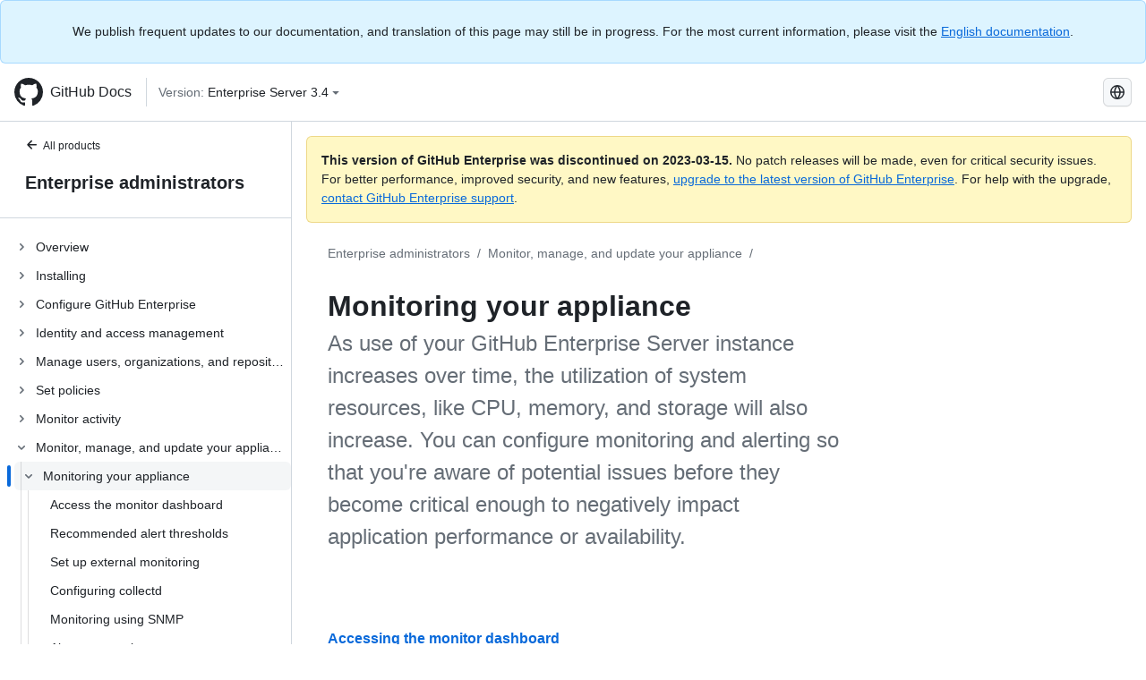

--- FILE ---
content_type: text/html; charset=utf-8
request_url: https://docs.github.com/de/enterprise-server@3.4/admin/enterprise-management/monitoring-your-appliance
body_size: 21537
content:
<!DOCTYPE html><html lang="de"><head><meta charset="utf-8"><meta name="viewport" content="width=device-width, initial-scale=1"><link rel="alternate icon" type="image/png" href="https://github.github.com/docs-ghes-3.4/assets/cb-600/images/site/favicon.png"><link rel="icon" type="image/svg+xml" href="https://github.github.com/docs-ghes-3.4/assets/cb-803/images/site/favicon.svg"><meta name="google-site-verification" content="c1kuD-K2HIVF635lypcsWPoD4kilo5-jA_wBFyT4uMY"><title>Monitoring your appliance - GitHub Enterprise Server 3.4 Docs</title><meta name="description" content="As use of your GitHub Enterprise Server instance increases over time, the utilization of system resources, like CPU, memory, and storage will also increase. You can configure monitoring and alerting so that you're aware of potential issues before they become critical enough to negatively impact application performance or availability."><link rel="alternate" hreflang="en" href="https://docs.github.com/en/enterprise-server@3.4/admin/enterprise-management/monitoring-your-appliance"><link rel="alternate" hreflang="zh-Hans" href="https://docs.github.com/zh/enterprise-server@3.4/admin/enterprise-management/monitoring-your-appliance"><link rel="alternate" hreflang="es" href="https://docs.github.com/es/enterprise-server@3.4/admin/enterprise-management/monitoring-your-appliance"><link rel="alternate" hreflang="pt" href="https://docs.github.com/pt/enterprise-server@3.4/admin/enterprise-management/monitoring-your-appliance"><link rel="alternate" hreflang="ru" href="https://docs.github.com/ru/enterprise-server@3.4/admin/enterprise-management/monitoring-your-appliance"><link rel="alternate" hreflang="ja" href="https://docs.github.com/ja/enterprise-server@3.4/admin/enterprise-management/monitoring-your-appliance"><link rel="alternate" hreflang="fr" href="https://docs.github.com/fr/enterprise-server@3.4/admin/enterprise-management/monitoring-your-appliance"><link rel="alternate" hreflang="de" href="https://docs.github.com/de/enterprise-server@3.4/admin/enterprise-management/monitoring-your-appliance"><link rel="alternate" hreflang="ko" href="https://docs.github.com/ko/enterprise-server@3.4/admin/enterprise-management/monitoring-your-appliance"><meta name="keywords" content="Enterprise"><meta name="path-language" content="de"><meta name="path-version" content="enterprise-server@3.4"><meta name="path-product" content="admin"><meta name="path-article" content="admin/enterprise-management/monitoring-your-appliance"><meta name="page-document-type" content="mapTopic"><meta name="status" content="200"><meta property="og:site_name" content="GitHub Docs"><meta property="og:title" content="Monitoring your appliance - GitHub Enterprise Server 3.4 Docs"><meta property="og:type" content="article"><meta property="og:url" content="http://localhost:4001/de/enterprise-server@3.4/admin/enterprise-management/monitoring-your-appliance"><meta property="og:image" content="https://github.githubassets.com/images/modules/open_graph/github-logo.png"><meta name="next-head-count" content="29"><link rel="preload" href="https://docs.github.com/enterprise-server@3.4/_next/static/css/e101a05d107cba24.css" as="style"><link rel="stylesheet" href="https://docs.github.com/enterprise-server@3.4/_next/static/css/e101a05d107cba24.css" data-n-g=""><link rel="preload" href="https://docs.github.com/enterprise-server@3.4/_next/static/css/5af4d6ccb1f6ed80.css" as="style"><link rel="stylesheet" href="https://docs.github.com/enterprise-server@3.4/_next/static/css/5af4d6ccb1f6ed80.css" data-n-p=""><noscript data-n-css=""></noscript><script defer="" nomodule="" src="https://docs.github.com/enterprise-server@3.4/_next/static/chunks/polyfills-c67a75d1b6f99dc8.js"></script><script src="https://docs.github.com/enterprise-server@3.4/_next/static/chunks/webpack-2b0efeb86234cdbd.js" defer=""></script><script src="https://docs.github.com/enterprise-server@3.4/_next/static/chunks/framework-79bce4a3a540b080.js" defer=""></script><script src="https://docs.github.com/enterprise-server@3.4/_next/static/chunks/main-18ec802d2fbf41ad.js" defer=""></script><script src="https://docs.github.com/enterprise-server@3.4/_next/static/chunks/pages/_app-73482d5f9c01aea4.js" defer=""></script><script src="https://docs.github.com/enterprise-server@3.4/_next/static/chunks/0e226fb0-1edb47f539f8de7c.js" defer=""></script><script src="https://docs.github.com/enterprise-server@3.4/_next/static/chunks/3c6f1f65-ff1ed4b3471fc41c.js" defer=""></script><script src="https://docs.github.com/enterprise-server@3.4/_next/static/chunks/1744-5b12af6d9eb0976e.js" defer=""></script><script src="https://docs.github.com/enterprise-server@3.4/_next/static/chunks/4856-39310aefff80337d.js" defer=""></script><script src="https://docs.github.com/enterprise-server@3.4/_next/static/chunks/1026-bb9e9f84812dce10.js" defer=""></script><script src="https://docs.github.com/enterprise-server@3.4/_next/static/chunks/7813-c17d759b0af117e9.js" defer=""></script><script src="https://docs.github.com/enterprise-server@3.4/_next/static/chunks/2056-57be12317f438fce.js" defer=""></script><script src="https://docs.github.com/enterprise-server@3.4/_next/static/chunks/9589-81283b60820a85f5.js" defer=""></script><script src="https://docs.github.com/enterprise-server@3.4/_next/static/chunks/8367-f76982fbfce86954.js" defer=""></script><script src="https://docs.github.com/enterprise-server@3.4/_next/static/chunks/pages/%5BversionId%5D/%5BproductId%5D/%5B...restPage%5D-92dffb571c01a832.js" defer=""></script><style data-styled="" data-styled-version="5.3.5">.hEnzeY{border-radius:6px;border:1px solid;border-color:transparent;font-family:inherit;font-weight:500;font-size:14px;cursor:pointer;-webkit-appearance:none;-moz-appearance:none;appearance:none;-webkit-user-select:none;-moz-user-select:none;-ms-user-select:none;user-select:none;-webkit-text-decoration:none;text-decoration:none;text-align:center;display:-webkit-box;display:-webkit-flex;display:-ms-flexbox;display:flex;-webkit-align-items:center;-webkit-box-align:center;-ms-flex-align:center;align-items:center;-webkit-box-pack:justify;-webkit-justify-content:space-between;-ms-flex-pack:justify;justify-content:space-between;height:32px;padding:0 12px;gap:8px;min-width:-webkit-max-content;min-width:-moz-max-content;min-width:max-content;-webkit-transition:80ms cubic-bezier(0.65,0,0.35,1);transition:80ms cubic-bezier(0.65,0,0.35,1);-webkit-transition-property:color,fill,background-color,border-color;transition-property:color,fill,background-color,border-color;color:#0969da;background-color:transparent;box-shadow:none;}/*!sc*/
.hEnzeY:focus:not(:disabled){box-shadow:none;outline:2px solid #0969da;outline-offset:-2px;}/*!sc*/
.hEnzeY:focus:not(:disabled):not(:focus-visible){outline:solid 1px transparent;}/*!sc*/
.hEnzeY:focus-visible:not(:disabled){box-shadow:none;outline:2px solid #0969da;outline-offset:-2px;}/*!sc*/
.hEnzeY[href]{display:-webkit-inline-box;display:-webkit-inline-flex;display:-ms-inline-flexbox;display:inline-flex;}/*!sc*/
.hEnzeY[href]:hover{-webkit-text-decoration:none;text-decoration:none;}/*!sc*/
.hEnzeY:hover{-webkit-transition-duration:80ms;transition-duration:80ms;}/*!sc*/
.hEnzeY:active{-webkit-transition:none;transition:none;}/*!sc*/
.hEnzeY:disabled{cursor:not-allowed;box-shadow:none;color:#8c959f;}/*!sc*/
.hEnzeY:disabled [data-component=ButtonCounter]{color:inherit;}/*!sc*/
@media (forced-colors:active){.hEnzeY:focus{outline:solid 1px transparent;}}/*!sc*/
.hEnzeY [data-component=ButtonCounter]{font-size:14px;}/*!sc*/
.hEnzeY[data-component=IconButton]{display:inline-grid;padding:unset;place-content:center;width:32px;min-width:unset;}/*!sc*/
.hEnzeY[data-size="small"]{padding:0 8px;height:28px;gap:4px;font-size:12px;}/*!sc*/
.hEnzeY[data-size="small"] [data-component="text"]{line-height:calc(20 / 12);}/*!sc*/
.hEnzeY[data-size="small"] [data-component=ButtonCounter]{font-size:12px;}/*!sc*/
.hEnzeY[data-size="small"] [data-component="buttonContent"] > :not(:last-child){margin-right:4px;}/*!sc*/
.hEnzeY[data-size="small"][data-component=IconButton]{width:28px;padding:unset;}/*!sc*/
.hEnzeY[data-size="large"]{padding:0 16px;height:40px;gap:8px;}/*!sc*/
.hEnzeY[data-size="large"] [data-component="buttonContent"] > :not(:last-child){margin-right:8px;}/*!sc*/
.hEnzeY[data-size="large"][data-component=IconButton]{width:40px;padding:unset;}/*!sc*/
.hEnzeY[data-block="block"]{width:100%;}/*!sc*/
.hEnzeY [data-component="leadingVisual"]{grid-area:leadingVisual;color:#656d76;}/*!sc*/
.hEnzeY [data-component="text"]{grid-area:text;line-height:calc(20/14);white-space:nowrap;}/*!sc*/
.hEnzeY [data-component="trailingVisual"]{grid-area:trailingVisual;}/*!sc*/
.hEnzeY [data-component="trailingAction"]{margin-right:-4px;color:#656d76;}/*!sc*/
.hEnzeY [data-component="buttonContent"]{-webkit-flex:1 0 auto;-ms-flex:1 0 auto;flex:1 0 auto;display:grid;grid-template-areas:"leadingVisual text trailingVisual";grid-template-columns:min-content minmax(0,auto) min-content;-webkit-align-items:center;-webkit-box-align:center;-ms-flex-align:center;align-items:center;-webkit-align-content:center;-ms-flex-line-pack:center;align-content:center;}/*!sc*/
.hEnzeY [data-component="buttonContent"] > :not(:last-child){margin-right:8px;}/*!sc*/
.hEnzeY:hover:not([disabled]){background-color:#f3f4f6;}/*!sc*/
.hEnzeY:active:not([disabled]){background-color:hsla(220,14%,94%,1);}/*!sc*/
.hEnzeY[aria-expanded=true]{background-color:hsla(220,14%,94%,1);}/*!sc*/
.hEnzeY[data-component="IconButton"][data-no-visuals]{color:#656d76;}/*!sc*/
.hEnzeY[data-no-visuals]{color:#0969da;}/*!sc*/
.hEnzeY:has([data-component="ButtonCounter"]){color:#0969da;}/*!sc*/
.hEnzeY:disabled[data-no-visuals]{color:#8c959f;}/*!sc*/
.hEnzeY:disabled[data-no-visuals] [data-component=ButtonCounter]{color:inherit;}/*!sc*/
.hEnzeY{color:var(--color-fg-default);width:100%;display:-webkit-box;display:-webkit-flex;display:-ms-flexbox;display:flex;-webkit-box-pack:justify;-webkit-justify-content:space-between;-ms-flex-pack:justify;justify-content:space-between;}/*!sc*/
.kxEppg{border-radius:6px;border:1px solid;border-color:rgba(31,35,40,0.15);font-family:inherit;font-weight:500;font-size:14px;cursor:pointer;-webkit-appearance:none;-moz-appearance:none;appearance:none;-webkit-user-select:none;-moz-user-select:none;-ms-user-select:none;user-select:none;-webkit-text-decoration:none;text-decoration:none;text-align:center;display:-webkit-box;display:-webkit-flex;display:-ms-flexbox;display:flex;-webkit-align-items:center;-webkit-box-align:center;-ms-flex-align:center;align-items:center;-webkit-box-pack:justify;-webkit-justify-content:space-between;-ms-flex-pack:justify;justify-content:space-between;height:32px;padding:0 12px;gap:8px;min-width:-webkit-max-content;min-width:-moz-max-content;min-width:max-content;-webkit-transition:80ms cubic-bezier(0.65,0,0.35,1);transition:80ms cubic-bezier(0.65,0,0.35,1);-webkit-transition-property:color,fill,background-color,border-color;transition-property:color,fill,background-color,border-color;color:#24292f;background-color:#f6f8fa;box-shadow:0 1px 0 rgba(31,35,40,0.04),inset 0 1px 0 rgba(255,255,255,0.25);}/*!sc*/
.kxEppg:focus:not(:disabled){box-shadow:none;outline:2px solid #0969da;outline-offset:-2px;}/*!sc*/
.kxEppg:focus:not(:disabled):not(:focus-visible){outline:solid 1px transparent;}/*!sc*/
.kxEppg:focus-visible:not(:disabled){box-shadow:none;outline:2px solid #0969da;outline-offset:-2px;}/*!sc*/
.kxEppg[href]{display:-webkit-inline-box;display:-webkit-inline-flex;display:-ms-inline-flexbox;display:inline-flex;}/*!sc*/
.kxEppg[href]:hover{-webkit-text-decoration:none;text-decoration:none;}/*!sc*/
.kxEppg:hover{-webkit-transition-duration:80ms;transition-duration:80ms;}/*!sc*/
.kxEppg:active{-webkit-transition:none;transition:none;}/*!sc*/
.kxEppg:disabled{cursor:not-allowed;box-shadow:none;color:#8c959f;}/*!sc*/
.kxEppg:disabled [data-component=ButtonCounter]{color:inherit;}/*!sc*/
@media (forced-colors:active){.kxEppg:focus{outline:solid 1px transparent;}}/*!sc*/
.kxEppg [data-component=ButtonCounter]{font-size:14px;}/*!sc*/
.kxEppg[data-component=IconButton]{display:inline-grid;padding:unset;place-content:center;width:32px;min-width:unset;}/*!sc*/
.kxEppg[data-size="small"]{padding:0 8px;height:28px;gap:4px;font-size:12px;}/*!sc*/
.kxEppg[data-size="small"] [data-component="text"]{line-height:calc(20 / 12);}/*!sc*/
.kxEppg[data-size="small"] [data-component=ButtonCounter]{font-size:12px;}/*!sc*/
.kxEppg[data-size="small"] [data-component="buttonContent"] > :not(:last-child){margin-right:4px;}/*!sc*/
.kxEppg[data-size="small"][data-component=IconButton]{width:28px;padding:unset;}/*!sc*/
.kxEppg[data-size="large"]{padding:0 16px;height:40px;gap:8px;}/*!sc*/
.kxEppg[data-size="large"] [data-component="buttonContent"] > :not(:last-child){margin-right:8px;}/*!sc*/
.kxEppg[data-size="large"][data-component=IconButton]{width:40px;padding:unset;}/*!sc*/
.kxEppg[data-block="block"]{width:100%;}/*!sc*/
.kxEppg [data-component="leadingVisual"]{grid-area:leadingVisual;}/*!sc*/
.kxEppg [data-component="text"]{grid-area:text;line-height:calc(20/14);white-space:nowrap;}/*!sc*/
.kxEppg [data-component="trailingVisual"]{grid-area:trailingVisual;}/*!sc*/
.kxEppg [data-component="trailingAction"]{margin-right:-4px;}/*!sc*/
.kxEppg [data-component="buttonContent"]{-webkit-flex:1 0 auto;-ms-flex:1 0 auto;flex:1 0 auto;display:grid;grid-template-areas:"leadingVisual text trailingVisual";grid-template-columns:min-content minmax(0,auto) min-content;-webkit-align-items:center;-webkit-box-align:center;-ms-flex-align:center;align-items:center;-webkit-align-content:center;-ms-flex-line-pack:center;align-content:center;}/*!sc*/
.kxEppg [data-component="buttonContent"] > :not(:last-child){margin-right:8px;}/*!sc*/
.kxEppg:hover:not([disabled]){background-color:#f3f4f6;border-color:rgba(31,35,40,0.15);}/*!sc*/
.kxEppg:active:not([disabled]){background-color:hsla(220,14%,93%,1);border-color:rgba(31,35,40,0.15);}/*!sc*/
.kxEppg[aria-expanded=true]{background-color:hsla(220,14%,93%,1);border-color:rgba(31,35,40,0.15);}/*!sc*/
.kxEppg[data-no-visuals="true"]{border-top-left-radius:unset;border-bottom-left-radius:unset;}/*!sc*/
.htnqST{border-radius:6px;border:1px solid;border-color:rgba(31,35,40,0.15);font-family:inherit;font-weight:500;font-size:14px;cursor:pointer;-webkit-appearance:none;-moz-appearance:none;appearance:none;-webkit-user-select:none;-moz-user-select:none;-ms-user-select:none;user-select:none;-webkit-text-decoration:none;text-decoration:none;text-align:center;display:-webkit-box;display:-webkit-flex;display:-ms-flexbox;display:flex;-webkit-align-items:center;-webkit-box-align:center;-ms-flex-align:center;align-items:center;-webkit-box-pack:justify;-webkit-justify-content:space-between;-ms-flex-pack:justify;justify-content:space-between;height:32px;padding:0 12px;gap:8px;min-width:-webkit-max-content;min-width:-moz-max-content;min-width:max-content;-webkit-transition:80ms cubic-bezier(0.65,0,0.35,1);transition:80ms cubic-bezier(0.65,0,0.35,1);-webkit-transition-property:color,fill,background-color,border-color;transition-property:color,fill,background-color,border-color;color:#24292f;background-color:#f6f8fa;box-shadow:0 1px 0 rgba(31,35,40,0.04),inset 0 1px 0 rgba(255,255,255,0.25);}/*!sc*/
.htnqST:focus:not(:disabled){box-shadow:none;outline:2px solid #0969da;outline-offset:-2px;}/*!sc*/
.htnqST:focus:not(:disabled):not(:focus-visible){outline:solid 1px transparent;}/*!sc*/
.htnqST:focus-visible:not(:disabled){box-shadow:none;outline:2px solid #0969da;outline-offset:-2px;}/*!sc*/
.htnqST[href]{display:-webkit-inline-box;display:-webkit-inline-flex;display:-ms-inline-flexbox;display:inline-flex;}/*!sc*/
.htnqST[href]:hover{-webkit-text-decoration:none;text-decoration:none;}/*!sc*/
.htnqST:hover{-webkit-transition-duration:80ms;transition-duration:80ms;}/*!sc*/
.htnqST:active{-webkit-transition:none;transition:none;}/*!sc*/
.htnqST:disabled{cursor:not-allowed;box-shadow:none;color:#8c959f;}/*!sc*/
.htnqST:disabled [data-component=ButtonCounter]{color:inherit;}/*!sc*/
@media (forced-colors:active){.htnqST:focus{outline:solid 1px transparent;}}/*!sc*/
.htnqST [data-component=ButtonCounter]{font-size:14px;}/*!sc*/
.htnqST[data-component=IconButton]{display:inline-grid;padding:unset;place-content:center;width:32px;min-width:unset;}/*!sc*/
.htnqST[data-size="small"]{padding:0 8px;height:28px;gap:4px;font-size:12px;}/*!sc*/
.htnqST[data-size="small"] [data-component="text"]{line-height:calc(20 / 12);}/*!sc*/
.htnqST[data-size="small"] [data-component=ButtonCounter]{font-size:12px;}/*!sc*/
.htnqST[data-size="small"] [data-component="buttonContent"] > :not(:last-child){margin-right:4px;}/*!sc*/
.htnqST[data-size="small"][data-component=IconButton]{width:28px;padding:unset;}/*!sc*/
.htnqST[data-size="large"]{padding:0 16px;height:40px;gap:8px;}/*!sc*/
.htnqST[data-size="large"] [data-component="buttonContent"] > :not(:last-child){margin-right:8px;}/*!sc*/
.htnqST[data-size="large"][data-component=IconButton]{width:40px;padding:unset;}/*!sc*/
.htnqST[data-block="block"]{width:100%;}/*!sc*/
.htnqST [data-component="leadingVisual"]{grid-area:leadingVisual;}/*!sc*/
.htnqST [data-component="text"]{grid-area:text;line-height:calc(20/14);white-space:nowrap;}/*!sc*/
.htnqST [data-component="trailingVisual"]{grid-area:trailingVisual;}/*!sc*/
.htnqST [data-component="trailingAction"]{margin-right:-4px;}/*!sc*/
.htnqST [data-component="buttonContent"]{-webkit-flex:1 0 auto;-ms-flex:1 0 auto;flex:1 0 auto;display:grid;grid-template-areas:"leadingVisual text trailingVisual";grid-template-columns:min-content minmax(0,auto) min-content;-webkit-align-items:center;-webkit-box-align:center;-ms-flex-align:center;align-items:center;-webkit-align-content:center;-ms-flex-line-pack:center;align-content:center;}/*!sc*/
.htnqST [data-component="buttonContent"] > :not(:last-child){margin-right:8px;}/*!sc*/
.htnqST:hover:not([disabled]){background-color:#f3f4f6;border-color:rgba(31,35,40,0.15);}/*!sc*/
.htnqST:active:not([disabled]){background-color:hsla(220,14%,93%,1);border-color:rgba(31,35,40,0.15);}/*!sc*/
.htnqST[aria-expanded=true]{background-color:hsla(220,14%,93%,1);border-color:rgba(31,35,40,0.15);}/*!sc*/
.hjBHGN{border-radius:6px;border:1px solid;border-color:rgba(31,35,40,0.15);font-family:inherit;font-weight:500;font-size:14px;cursor:pointer;-webkit-appearance:none;-moz-appearance:none;appearance:none;-webkit-user-select:none;-moz-user-select:none;-ms-user-select:none;user-select:none;-webkit-text-decoration:none;text-decoration:none;text-align:center;display:-webkit-box;display:-webkit-flex;display:-ms-flexbox;display:flex;-webkit-align-items:center;-webkit-box-align:center;-ms-flex-align:center;align-items:center;-webkit-box-pack:justify;-webkit-justify-content:space-between;-ms-flex-pack:justify;justify-content:space-between;height:32px;padding:0 12px;gap:8px;min-width:-webkit-max-content;min-width:-moz-max-content;min-width:max-content;-webkit-transition:80ms cubic-bezier(0.65,0,0.35,1);transition:80ms cubic-bezier(0.65,0,0.35,1);-webkit-transition-property:color,fill,background-color,border-color;transition-property:color,fill,background-color,border-color;color:#24292f;background-color:#f6f8fa;box-shadow:0 1px 0 rgba(31,35,40,0.04),inset 0 1px 0 rgba(255,255,255,0.25);}/*!sc*/
.hjBHGN:focus:not(:disabled){box-shadow:none;outline:2px solid #0969da;outline-offset:-2px;}/*!sc*/
.hjBHGN:focus:not(:disabled):not(:focus-visible){outline:solid 1px transparent;}/*!sc*/
.hjBHGN:focus-visible:not(:disabled){box-shadow:none;outline:2px solid #0969da;outline-offset:-2px;}/*!sc*/
.hjBHGN[href]{display:-webkit-inline-box;display:-webkit-inline-flex;display:-ms-inline-flexbox;display:inline-flex;}/*!sc*/
.hjBHGN[href]:hover{-webkit-text-decoration:none;text-decoration:none;}/*!sc*/
.hjBHGN:hover{-webkit-transition-duration:80ms;transition-duration:80ms;}/*!sc*/
.hjBHGN:active{-webkit-transition:none;transition:none;}/*!sc*/
.hjBHGN:disabled{cursor:not-allowed;box-shadow:none;color:#8c959f;}/*!sc*/
.hjBHGN:disabled [data-component=ButtonCounter]{color:inherit;}/*!sc*/
@media (forced-colors:active){.hjBHGN:focus{outline:solid 1px transparent;}}/*!sc*/
.hjBHGN [data-component=ButtonCounter]{font-size:14px;}/*!sc*/
.hjBHGN[data-component=IconButton]{display:inline-grid;padding:unset;place-content:center;width:32px;min-width:unset;}/*!sc*/
.hjBHGN[data-size="small"]{padding:0 8px;height:28px;gap:4px;font-size:12px;}/*!sc*/
.hjBHGN[data-size="small"] [data-component="text"]{line-height:calc(20 / 12);}/*!sc*/
.hjBHGN[data-size="small"] [data-component=ButtonCounter]{font-size:12px;}/*!sc*/
.hjBHGN[data-size="small"] [data-component="buttonContent"] > :not(:last-child){margin-right:4px;}/*!sc*/
.hjBHGN[data-size="small"][data-component=IconButton]{width:28px;padding:unset;}/*!sc*/
.hjBHGN[data-size="large"]{padding:0 16px;height:40px;gap:8px;}/*!sc*/
.hjBHGN[data-size="large"] [data-component="buttonContent"] > :not(:last-child){margin-right:8px;}/*!sc*/
.hjBHGN[data-size="large"][data-component=IconButton]{width:40px;padding:unset;}/*!sc*/
.hjBHGN[data-block="block"]{width:100%;}/*!sc*/
.hjBHGN [data-component="leadingVisual"]{grid-area:leadingVisual;}/*!sc*/
.hjBHGN [data-component="text"]{grid-area:text;line-height:calc(20/14);white-space:nowrap;}/*!sc*/
.hjBHGN [data-component="trailingVisual"]{grid-area:trailingVisual;}/*!sc*/
.hjBHGN [data-component="trailingAction"]{margin-right:-4px;}/*!sc*/
.hjBHGN [data-component="buttonContent"]{-webkit-flex:1 0 auto;-ms-flex:1 0 auto;flex:1 0 auto;display:grid;grid-template-areas:"leadingVisual text trailingVisual";grid-template-columns:min-content minmax(0,auto) min-content;-webkit-align-items:center;-webkit-box-align:center;-ms-flex-align:center;align-items:center;-webkit-align-content:center;-ms-flex-line-pack:center;align-content:center;}/*!sc*/
.hjBHGN [data-component="buttonContent"] > :not(:last-child){margin-right:8px;}/*!sc*/
.hjBHGN:hover:not([disabled]){background-color:#f3f4f6;border-color:rgba(31,35,40,0.15);}/*!sc*/
.hjBHGN:active:not([disabled]){background-color:hsla(220,14%,93%,1);border-color:rgba(31,35,40,0.15);}/*!sc*/
.hjBHGN[aria-expanded=true]{background-color:hsla(220,14%,93%,1);border-color:rgba(31,35,40,0.15);}/*!sc*/
.hjBHGN[data-no-visuals="true"]{display:none;}/*!sc*/
.fIjrgl{border-radius:6px;border:1px solid;border-color:rgba(31,35,40,0.15);font-family:inherit;font-weight:500;font-size:14px;cursor:pointer;-webkit-appearance:none;-moz-appearance:none;appearance:none;-webkit-user-select:none;-moz-user-select:none;-ms-user-select:none;user-select:none;-webkit-text-decoration:none;text-decoration:none;text-align:center;display:-webkit-box;display:-webkit-flex;display:-ms-flexbox;display:flex;-webkit-align-items:center;-webkit-box-align:center;-ms-flex-align:center;align-items:center;-webkit-box-pack:justify;-webkit-justify-content:space-between;-ms-flex-pack:justify;justify-content:space-between;height:32px;padding:0 12px;gap:8px;min-width:-webkit-max-content;min-width:-moz-max-content;min-width:max-content;-webkit-transition:80ms cubic-bezier(0.65,0,0.35,1);transition:80ms cubic-bezier(0.65,0,0.35,1);-webkit-transition-property:color,fill,background-color,border-color;transition-property:color,fill,background-color,border-color;color:#24292f;background-color:#f6f8fa;box-shadow:0 1px 0 rgba(31,35,40,0.04),inset 0 1px 0 rgba(255,255,255,0.25);}/*!sc*/
.fIjrgl:focus:not(:disabled){box-shadow:none;outline:2px solid #0969da;outline-offset:-2px;}/*!sc*/
.fIjrgl:focus:not(:disabled):not(:focus-visible){outline:solid 1px transparent;}/*!sc*/
.fIjrgl:focus-visible:not(:disabled){box-shadow:none;outline:2px solid #0969da;outline-offset:-2px;}/*!sc*/
.fIjrgl[href]{display:-webkit-inline-box;display:-webkit-inline-flex;display:-ms-inline-flexbox;display:inline-flex;}/*!sc*/
.fIjrgl[href]:hover{-webkit-text-decoration:none;text-decoration:none;}/*!sc*/
.fIjrgl:hover{-webkit-transition-duration:80ms;transition-duration:80ms;}/*!sc*/
.fIjrgl:active{-webkit-transition:none;transition:none;}/*!sc*/
.fIjrgl:disabled{cursor:not-allowed;box-shadow:none;color:#8c959f;}/*!sc*/
.fIjrgl:disabled [data-component=ButtonCounter]{color:inherit;}/*!sc*/
@media (forced-colors:active){.fIjrgl:focus{outline:solid 1px transparent;}}/*!sc*/
.fIjrgl [data-component=ButtonCounter]{font-size:14px;}/*!sc*/
.fIjrgl[data-component=IconButton]{display:inline-grid;padding:unset;place-content:center;width:32px;min-width:unset;}/*!sc*/
.fIjrgl[data-size="small"]{padding:0 8px;height:28px;gap:4px;font-size:12px;}/*!sc*/
.fIjrgl[data-size="small"] [data-component="text"]{line-height:calc(20 / 12);}/*!sc*/
.fIjrgl[data-size="small"] [data-component=ButtonCounter]{font-size:12px;}/*!sc*/
.fIjrgl[data-size="small"] [data-component="buttonContent"] > :not(:last-child){margin-right:4px;}/*!sc*/
.fIjrgl[data-size="small"][data-component=IconButton]{width:28px;padding:unset;}/*!sc*/
.fIjrgl[data-size="large"]{padding:0 16px;height:40px;gap:8px;}/*!sc*/
.fIjrgl[data-size="large"] [data-component="buttonContent"] > :not(:last-child){margin-right:8px;}/*!sc*/
.fIjrgl[data-size="large"][data-component=IconButton]{width:40px;padding:unset;}/*!sc*/
.fIjrgl[data-block="block"]{width:100%;}/*!sc*/
.fIjrgl [data-component="leadingVisual"]{grid-area:leadingVisual;}/*!sc*/
.fIjrgl [data-component="text"]{grid-area:text;line-height:calc(20/14);white-space:nowrap;}/*!sc*/
.fIjrgl [data-component="trailingVisual"]{grid-area:trailingVisual;}/*!sc*/
.fIjrgl [data-component="trailingAction"]{margin-right:-4px;}/*!sc*/
.fIjrgl [data-component="buttonContent"]{-webkit-flex:1 0 auto;-ms-flex:1 0 auto;flex:1 0 auto;display:grid;grid-template-areas:"leadingVisual text trailingVisual";grid-template-columns:min-content minmax(0,auto) min-content;-webkit-align-items:center;-webkit-box-align:center;-ms-flex-align:center;align-items:center;-webkit-align-content:center;-ms-flex-line-pack:center;align-content:center;}/*!sc*/
.fIjrgl [data-component="buttonContent"] > :not(:last-child){margin-right:8px;}/*!sc*/
.fIjrgl:hover:not([disabled]){background-color:#f3f4f6;border-color:rgba(31,35,40,0.15);}/*!sc*/
.fIjrgl:active:not([disabled]){background-color:hsla(220,14%,93%,1);border-color:rgba(31,35,40,0.15);}/*!sc*/
.fIjrgl[aria-expanded=true]{background-color:hsla(220,14%,93%,1);border-color:rgba(31,35,40,0.15);}/*!sc*/
.fIjrgl[data-no-visuals="true"]{margin-left:16px;}/*!sc*/
@media (min-width:768px){.fIjrgl[data-no-visuals="true"]{margin-left:0;}}/*!sc*/
@media (min-width:1012px){.fIjrgl[data-no-visuals="true"]{display:none;}}/*!sc*/
.leUIAI{border-radius:6px;border:1px solid;border-color:transparent;font-family:inherit;font-weight:500;font-size:14px;cursor:pointer;-webkit-appearance:none;-moz-appearance:none;appearance:none;-webkit-user-select:none;-moz-user-select:none;-ms-user-select:none;user-select:none;-webkit-text-decoration:none;text-decoration:none;text-align:center;display:-webkit-box;display:-webkit-flex;display:-ms-flexbox;display:flex;-webkit-align-items:center;-webkit-box-align:center;-ms-flex-align:center;align-items:center;-webkit-box-pack:justify;-webkit-justify-content:space-between;-ms-flex-pack:justify;justify-content:space-between;height:32px;padding:0 12px;gap:8px;min-width:-webkit-max-content;min-width:-moz-max-content;min-width:max-content;-webkit-transition:80ms cubic-bezier(0.65,0,0.35,1);transition:80ms cubic-bezier(0.65,0,0.35,1);-webkit-transition-property:color,fill,background-color,border-color;transition-property:color,fill,background-color,border-color;color:#0969da;background-color:transparent;box-shadow:none;}/*!sc*/
.leUIAI:focus:not(:disabled){box-shadow:none;outline:2px solid #0969da;outline-offset:-2px;}/*!sc*/
.leUIAI:focus:not(:disabled):not(:focus-visible){outline:solid 1px transparent;}/*!sc*/
.leUIAI:focus-visible:not(:disabled){box-shadow:none;outline:2px solid #0969da;outline-offset:-2px;}/*!sc*/
.leUIAI[href]{display:-webkit-inline-box;display:-webkit-inline-flex;display:-ms-inline-flexbox;display:inline-flex;}/*!sc*/
.leUIAI[href]:hover{-webkit-text-decoration:none;text-decoration:none;}/*!sc*/
.leUIAI:hover{-webkit-transition-duration:80ms;transition-duration:80ms;}/*!sc*/
.leUIAI:active{-webkit-transition:none;transition:none;}/*!sc*/
.leUIAI:disabled{cursor:not-allowed;box-shadow:none;color:#8c959f;}/*!sc*/
.leUIAI:disabled [data-component=ButtonCounter]{color:inherit;}/*!sc*/
@media (forced-colors:active){.leUIAI:focus{outline:solid 1px transparent;}}/*!sc*/
.leUIAI [data-component=ButtonCounter]{font-size:14px;}/*!sc*/
.leUIAI[data-component=IconButton]{display:inline-grid;padding:unset;place-content:center;width:32px;min-width:unset;}/*!sc*/
.leUIAI[data-size="small"]{padding:0 8px;height:28px;gap:4px;font-size:12px;}/*!sc*/
.leUIAI[data-size="small"] [data-component="text"]{line-height:calc(20 / 12);}/*!sc*/
.leUIAI[data-size="small"] [data-component=ButtonCounter]{font-size:12px;}/*!sc*/
.leUIAI[data-size="small"] [data-component="buttonContent"] > :not(:last-child){margin-right:4px;}/*!sc*/
.leUIAI[data-size="small"][data-component=IconButton]{width:28px;padding:unset;}/*!sc*/
.leUIAI[data-size="large"]{padding:0 16px;height:40px;gap:8px;}/*!sc*/
.leUIAI[data-size="large"] [data-component="buttonContent"] > :not(:last-child){margin-right:8px;}/*!sc*/
.leUIAI[data-size="large"][data-component=IconButton]{width:40px;padding:unset;}/*!sc*/
.leUIAI[data-block="block"]{width:100%;}/*!sc*/
.leUIAI [data-component="leadingVisual"]{grid-area:leadingVisual;color:#656d76;}/*!sc*/
.leUIAI [data-component="text"]{grid-area:text;line-height:calc(20/14);white-space:nowrap;}/*!sc*/
.leUIAI [data-component="trailingVisual"]{grid-area:trailingVisual;}/*!sc*/
.leUIAI [data-component="trailingAction"]{margin-right:-4px;color:#656d76;}/*!sc*/
.leUIAI [data-component="buttonContent"]{-webkit-flex:1 0 auto;-ms-flex:1 0 auto;flex:1 0 auto;display:grid;grid-template-areas:"leadingVisual text trailingVisual";grid-template-columns:min-content minmax(0,auto) min-content;-webkit-align-items:center;-webkit-box-align:center;-ms-flex-align:center;align-items:center;-webkit-align-content:center;-ms-flex-line-pack:center;align-content:center;}/*!sc*/
.leUIAI [data-component="buttonContent"] > :not(:last-child){margin-right:8px;}/*!sc*/
.leUIAI:hover:not([disabled]){background-color:#f3f4f6;}/*!sc*/
.leUIAI:active:not([disabled]){background-color:hsla(220,14%,94%,1);}/*!sc*/
.leUIAI[aria-expanded=true]{background-color:hsla(220,14%,94%,1);}/*!sc*/
.leUIAI[data-component="IconButton"][data-no-visuals]{color:#656d76;}/*!sc*/
.leUIAI[data-no-visuals]{color:#0969da;}/*!sc*/
.leUIAI:has([data-component="ButtonCounter"]){color:#0969da;}/*!sc*/
.leUIAI:disabled[data-no-visuals]{color:#8c959f;}/*!sc*/
.leUIAI:disabled[data-no-visuals] [data-component=ButtonCounter]{color:inherit;}/*!sc*/
data-styled.g3[id="types__StyledButton-sc-ws60qy-0"]{content:"hEnzeY,kxEppg,htnqST,hjBHGN,fIjrgl,leUIAI,"}/*!sc*/
.cEhRXB{-webkit-box-pack:center;-webkit-justify-content:center;-ms-flex-pack:center;justify-content:center;}/*!sc*/
.dmdEgz{display:-webkit-box;display:-webkit-flex;display:-ms-flexbox;display:flex;pointer-events:none;}/*!sc*/
.kohLxz{grid-area:content;}/*!sc*/
data-styled.g4[id="Box-sc-g0xbh4-0"]{content:"cEhRXB,dmdEgz,kohLxz,"}/*!sc*/
.iNUWLn{position:absolute;width:1px;height:1px;padding:0;margin:-1px;overflow:hidden;-webkit-clip:rect(0,0,0,0);clip:rect(0,0,0,0);white-space:nowrap;border-width:0;}/*!sc*/
data-styled.g5[id="_VisuallyHidden__VisuallyHidden-sc-11jhm7a-0"]{content:"iNUWLn,"}/*!sc*/
.lefLMT{font-size:14px;line-height:20px;color:#1F2328;vertical-align:middle;background-color:#ffffff;border:1px solid #d0d7de;border-radius:6px;outline:none;box-shadow:inset 0 1px 0 rgba(208,215,222,0.2);display:-webkit-inline-box;display:-webkit-inline-flex;display:-ms-inline-flexbox;display:inline-flex;-webkit-align-items:stretch;-webkit-box-align:stretch;-ms-flex-align:stretch;align-items:stretch;min-height:32px;width:100%;height:2rem;-webkit-transition:width 0.3s ease-in-out;transition:width 0.3s ease-in-out;border-bottom-right-radius:unset;border-top-right-radius:unset;border-right:none;}/*!sc*/
.lefLMT input,.lefLMT textarea{cursor:text;}/*!sc*/
.lefLMT select{cursor:pointer;}/*!sc*/
.lefLMT::-webkit-input-placeholder{color:#6e7781;}/*!sc*/
.lefLMT::-moz-placeholder{color:#6e7781;}/*!sc*/
.lefLMT:-ms-input-placeholder{color:#6e7781;}/*!sc*/
.lefLMT::placeholder{color:#6e7781;}/*!sc*/
.lefLMT:focus-within{border-color:#0969da;outline:none;box-shadow:inset 0 0 0 1px #0969da;}/*!sc*/
.lefLMT > textarea{padding:12px;}/*!sc*/
@media (min-width:768px){.lefLMT{font-size:14px;}}/*!sc*/
data-styled.g38[id="_TextInputWrapper__TextInputBaseWrapper-sc-apywy2-0"]{content:"lefLMT,"}/*!sc*/
.Ppdjx{background-repeat:no-repeat;background-position:right 8px center;padding-left:0;padding-right:0;width:100%;height:2rem;-webkit-transition:width 0.3s ease-in-out;transition:width 0.3s ease-in-out;border-bottom-right-radius:unset;border-top-right-radius:unset;border-right:none;}/*!sc*/
.Ppdjx > :not(:last-child){margin-right:8px;}/*!sc*/
.Ppdjx .TextInput-icon,.Ppdjx .TextInput-action{-webkit-align-self:center;-ms-flex-item-align:center;align-self:center;color:#656d76;-webkit-flex-shrink:0;-ms-flex-negative:0;flex-shrink:0;}/*!sc*/
.Ppdjx > input,.Ppdjx > select{padding-left:12px;padding-right:12px;}/*!sc*/
data-styled.g39[id="_TextInputWrapper__TextInputWrapper-sc-apywy2-1"]{content:"Ppdjx,"}/*!sc*/
.cpmhNZ{border:0;font-size:inherit;font-family:inherit;background-color:transparent;-webkit-appearance:none;color:inherit;width:100%;}/*!sc*/
.cpmhNZ:focus{outline:0;}/*!sc*/
data-styled.g56[id="_UnstyledTextInput__UnstyledTextInput-sc-31b2um-0"]{content:"cpmhNZ,"}/*!sc*/
.bLsktp{position:relative;color:#1F2328;padding:16px;border-style:solid;border-width:1px;border-radius:6px;margin-top:0;color:#1F2328;background-color:#fff8c5;border-color:rgba(212,167,44,0.4);}/*!sc*/
.bLsktp p:last-child{margin-bottom:0;}/*!sc*/
.bLsktp svg{margin-right:8px;}/*!sc*/
.bLsktp svg{color:#9a6700;}/*!sc*/
data-styled.g90[id="Flash-sc-hzrzfc-0"]{content:"bLsktp,"}/*!sc*/
.jbMsZa{list-style:none;padding:0;margin:0;}/*!sc*/
.jbMsZa .PRIVATE_TreeView-item{outline:none;}/*!sc*/
.jbMsZa .PRIVATE_TreeView-item:focus-visible > div,.jbMsZa .PRIVATE_TreeView-item.focus-visible > div{box-shadow:inset 0 0 0 2px #0969da;}/*!sc*/
@media (forced-colors:active){.jbMsZa .PRIVATE_TreeView-item:focus-visible > div,.jbMsZa .PRIVATE_TreeView-item.focus-visible > div{outline:2px solid HighlightText;outline-offset:-2;}}/*!sc*/
.jbMsZa .PRIVATE_TreeView-item-container{--level:1;--toggle-width:1rem;position:relative;display:grid;grid-template-columns:calc(calc(var(--level) - 1) * (var(--toggle-width) / 2)) var(--toggle-width) 1fr;grid-template-areas:'spacer toggle content';width:100%;min-height:2rem;font-size:14px;color:#1F2328;border-radius:6px;cursor:pointer;}/*!sc*/
.jbMsZa .PRIVATE_TreeView-item-container:hover{background-color:rgba(208,215,222,0.32);}/*!sc*/
@media (forced-colors:active){.jbMsZa .PRIVATE_TreeView-item-container:hover{outline:2px solid transparent;outline-offset:-2px;}}/*!sc*/
@media (pointer:coarse){.jbMsZa .PRIVATE_TreeView-item-container{--toggle-width:1.5rem;min-height:2.75rem;}}/*!sc*/
.jbMsZa .PRIVATE_TreeView-item-container:has(.PRIVATE_TreeView-item-skeleton):hover{background-color:transparent;cursor:default;}/*!sc*/
@media (forced-colors:active){.jbMsZa .PRIVATE_TreeView-item-container:has(.PRIVATE_TreeView-item-skeleton):hover{outline:none;}}/*!sc*/
.jbMsZa[data-omit-spacer='true'] .PRIVATE_TreeView-item-container{grid-template-columns:0 0 1fr;}/*!sc*/
.jbMsZa .PRIVATE_TreeView-item[aria-current='true'] > .PRIVATE_TreeView-item-container{background-color:rgba(208,215,222,0.24);}/*!sc*/
.jbMsZa .PRIVATE_TreeView-item[aria-current='true'] > .PRIVATE_TreeView-item-container::after{content:'';position:absolute;top:calc(50% - 0.75rem);left:-8px;width:0.25rem;height:1.5rem;background-color:#0969da;border-radius:6px;}/*!sc*/
@media (forced-colors:active){.jbMsZa .PRIVATE_TreeView-item[aria-current='true'] > .PRIVATE_TreeView-item-container::after{background-color:HighlightText;}}/*!sc*/
.jbMsZa .PRIVATE_TreeView-item-toggle{grid-area:toggle;display:-webkit-box;display:-webkit-flex;display:-ms-flexbox;display:flex;-webkit-align-items:center;-webkit-box-align:center;-ms-flex-align:center;align-items:center;-webkit-box-pack:center;-webkit-justify-content:center;-ms-flex-pack:center;justify-content:center;height:100%;color:#656d76;}/*!sc*/
.jbMsZa .PRIVATE_TreeView-item-toggle--hover:hover{background-color:rgba(208,215,222,0.32);}/*!sc*/
.jbMsZa .PRIVATE_TreeView-item-toggle--end{border-top-left-radius:6px;border-bottom-left-radius:6px;}/*!sc*/
.jbMsZa .PRIVATE_TreeView-item-content{grid-area:content;display:-webkit-box;display:-webkit-flex;display:-ms-flexbox;display:flex;-webkit-align-items:center;-webkit-box-align:center;-ms-flex-align:center;align-items:center;height:100%;padding:0 8px;gap:8px;}/*!sc*/
.jbMsZa .PRIVATE_TreeView-item-content-text{-webkit-flex:1 1 auto;-ms-flex:1 1 auto;flex:1 1 auto;width:0;overflow:hidden;white-space:nowrap;text-overflow:ellipsis;}/*!sc*/
.jbMsZa .PRIVATE_TreeView-item-visual{display:-webkit-box;display:-webkit-flex;display:-ms-flexbox;display:flex;color:#656d76;}/*!sc*/
.jbMsZa .PRIVATE_TreeView-item-level-line{width:100%;height:100%;border-right:1px solid;border-color:rgba(31,35,40,0.15);}/*!sc*/
@media (hover:hover){.jbMsZa .PRIVATE_TreeView-item-level-line{border-color:transparent;}.jbMsZa:hover .PRIVATE_TreeView-item-level-line,.jbMsZa:focus-within .PRIVATE_TreeView-item-level-line{border-color:rgba(31,35,40,0.15);}}/*!sc*/
.jbMsZa .PRIVATE_TreeView-directory-icon{display:grid;color:#54aeff;}/*!sc*/
.jbMsZa .PRIVATE_VisuallyHidden{position:absolute;width:1px;height:1px;padding:0;margin:-1px;overflow:hidden;-webkit-clip:rect(0,0,0,0);clip:rect(0,0,0,0);white-space:nowrap;border-width:0;}/*!sc*/
data-styled.g119[id="TreeView__UlBox-sc-4ex6b6-0"]{content:"jbMsZa,"}/*!sc*/
</style></head><body data-color-mode="auto" data-light-theme="light" data-dark-theme="dark"><div id="__next" data-reactroot=""><a href="#main-content" class="sr-only color-bg-accent-emphasis color-fg-on-emphasis">Skip to main content</a><div class="border-bottom d-unset color-border-muted no-print z-3 color-bg-default Header_header__LpzL7"><div><div data-testid="header-notification" data-type="TRANSLATION" class="flash flash-banner HeaderNotifications_container__TQcII text-center f5 color-fg-default py-4 px-6 z-1 color-bg-accent">We publish frequent updates to our documentation, and translation of this page may still be in progress. For the most current information, please visit the <a id="to-english-doc" href="/en">English documentation</a>.</div></div><header class="color-bg-default p-2 position-sticky top-0 z-1 border-bottom"><div class="d-flex flex-justify-between p-2 flex-items-center flex-wrap" data-testid="desktop-header"><div tabindex="-1" class="Header_logoWithClosedSearch__ZrqpO" id="github-logo"><a rel="" class="d-flex flex-items-center color-fg-default no-underline mr-3" href="/de"><svg aria-hidden="true" focusable="false" role="img" class="octicon octicon-mark-github" viewBox="0 0 16 16" width="32" height="32" fill="currentColor" style="display:inline-block;user-select:none;vertical-align:text-bottom;overflow:visible"><path d="M8 0c4.42 0 8 3.58 8 8a8.013 8.013 0 0 1-5.45 7.59c-.4.08-.55-.17-.55-.38 0-.27.01-1.13.01-2.2 0-.75-.25-1.23-.54-1.48 1.78-.2 3.65-.88 3.65-3.95 0-.88-.31-1.59-.82-2.15.08-.2.36-1.02-.08-2.12 0 0-.67-.22-2.2.82-.64-.18-1.32-.27-2-.27-.68 0-1.36.09-2 .27-1.53-1.03-2.2-.82-2.2-.82-.44 1.1-.16 1.92-.08 2.12-.51.56-.82 1.28-.82 2.15 0 3.06 1.86 3.75 3.64 3.95-.23.2-.44.55-.51 1.07-.46.21-1.61.55-2.33-.66-.15-.24-.6-.83-1.23-.82-.67.01-.27.38.01.53.34.19.73.9.82 1.13.16.45.68 1.31 2.69.94 0 .67.01 1.3.01 1.49 0 .21-.15.45-.55.38A7.995 7.995 0 0 1 0 8c0-4.42 3.58-8 8-8Z"></path></svg><span class="h4 text-semibold ml-2">GitHub Docs</span></a><div class="hide-sm border-left"><div data-testid="version-picker"><button type="button" aria-label="Select GitHub product version: current version is enterprise-server@3.4" id="react-aria-1" aria-haspopup="true" tabindex="0" class="types__StyledButton-sc-ws60qy-0 hEnzeY"><span data-component="buttonContent" class="Box-sc-g0xbh4-0 cEhRXB"><span data-component="text"><span class="color-fg-muted text-normal">Version: </span><span data-testid="field">Enterprise Server 3.4</span></span></span><span data-component="trailingAction" class="Box-sc-g0xbh4-0 dmdEgz"><svg aria-hidden="true" focusable="false" role="img" class="octicon octicon-triangle-down" viewBox="0 0 16 16" width="16" height="16" fill="currentColor" style="display:inline-block;user-select:none;vertical-align:text-bottom;overflow:visible"><path d="m4.427 7.427 3.396 3.396a.25.25 0 0 0 .354 0l3.396-3.396A.25.25 0 0 0 11.396 7H4.604a.25.25 0 0 0-.177.427Z"></path></svg></span></button></div></div></div><div class="d-flex flex-items-center"><div class="Header_searchContainerWithClosedSearch__T_Hd0 mr-3"><div data-testid="search"><div class="position-relative z-2"><form role="search" class="width-full d-flex visually-hidden"><meta name="viewport" content="width=device-width initial-scale=1"><label class="text-normal width-full"><span class="visually-hidden" aria-label="Search GitHub Docs" aria-describedby="Enter a search term to find it in the GitHub Docs.">Search GitHub Docs</span><span class="_TextInputWrapper__TextInputBaseWrapper-sc-apywy2-0 _TextInputWrapper__TextInputWrapper-sc-apywy2-1 lefLMT Ppdjx TextInput-wrapper" aria-live="polite" aria-busy="false"><input type="search" required="" data-testid="site-search-input" placeholder="Search GitHub Docs" autocomplete="off" autocorrect="off" autocapitalize="off" spellcheck="false" maxlength="512" value="" aria-label="Search GitHub Docs" aria-describedby="Enter a search term to find it in the GitHub Docs." data-component="input" class="_UnstyledTextInput__UnstyledTextInput-sc-31b2um-0 cpmhNZ"></span></label><button data-component="IconButton" aria-label="Search" data-no-visuals="true" class="types__StyledButton-sc-ws60qy-0 kxEppg"><svg aria-hidden="true" focusable="false" role="img" class="octicon octicon-search" viewBox="0 0 16 16" width="16" height="16" fill="currentColor" style="display:inline-block;user-select:none;vertical-align:text-bottom;overflow:visible"><path d="M10.68 11.74a6 6 0 0 1-7.922-8.982 6 6 0 0 1 8.982 7.922l3.04 3.04a.749.749 0 0 1-.326 1.275.749.749 0 0 1-.734-.215ZM11.5 7a4.499 4.499 0 1 0-8.997 0A4.499 4.499 0 0 0 11.5 7Z"></path></svg></button></form></div></div></div><div class="d-none d-lg-flex flex-items-center"><div data-testid="language-picker"><button data-component="IconButton" aria-label="Select language: current language is German" id="react-aria-2" aria-haspopup="true" tabindex="0" data-no-visuals="true" class="types__StyledButton-sc-ws60qy-0 htnqST"><svg aria-hidden="true" focusable="false" role="img" class="octicon octicon-globe" viewBox="0 0 16 16" width="16" height="16" fill="currentColor" style="display:inline-block;user-select:none;vertical-align:text-bottom;overflow:visible"><path d="M8 0a8 8 0 1 1 0 16A8 8 0 0 1 8 0ZM5.78 8.75a9.64 9.64 0 0 0 1.363 4.177c.255.426.542.832.857 1.215.245-.296.551-.705.857-1.215A9.64 9.64 0 0 0 10.22 8.75Zm4.44-1.5a9.64 9.64 0 0 0-1.363-4.177c-.307-.51-.612-.919-.857-1.215a9.927 9.927 0 0 0-.857 1.215A9.64 9.64 0 0 0 5.78 7.25Zm-5.944 1.5H1.543a6.507 6.507 0 0 0 4.666 5.5c-.123-.181-.24-.365-.352-.552-.715-1.192-1.437-2.874-1.581-4.948Zm-2.733-1.5h2.733c.144-2.074.866-3.756 1.58-4.948.12-.197.237-.381.353-.552a6.507 6.507 0 0 0-4.666 5.5Zm10.181 1.5c-.144 2.074-.866 3.756-1.58 4.948-.12.197-.237.381-.353.552a6.507 6.507 0 0 0 4.666-5.5Zm2.733-1.5a6.507 6.507 0 0 0-4.666-5.5c.123.181.24.365.353.552.714 1.192 1.436 2.874 1.58 4.948Z"></path></svg></button></div></div><button data-component="IconButton" class="types__StyledButton-sc-ws60qy-0 htnqST hide-lg hide-xl d-flex flex-items-center" data-testid="mobile-search-button" aria-label="Open Search Bar" aria-expanded="false" data-no-visuals="true"><svg aria-hidden="true" focusable="false" role="img" class="octicon octicon-search" viewBox="0 0 16 16" width="16" height="16" fill="currentColor" style="display:inline-block;user-select:none;vertical-align:text-bottom;overflow:visible"><path d="M10.68 11.74a6 6 0 0 1-7.922-8.982 6 6 0 0 1 8.982 7.922l3.04 3.04a.749.749 0 0 1-.326 1.275.749.749 0 0 1-.734-.215ZM11.5 7a4.499 4.499 0 1 0-8.997 0A4.499 4.499 0 0 0 11.5 7Z"></path></svg></button><button data-component="IconButton" class="types__StyledButton-sc-ws60qy-0 hjBHGN px-3" data-testid="mobile-search-button" aria-label="Close Search Bar" aria-expanded="false" data-no-visuals="true"><svg aria-hidden="true" focusable="false" role="img" class="octicon octicon-x" viewBox="0 0 16 16" width="16" height="16" fill="currentColor" style="display:inline-block;user-select:none;vertical-align:text-bottom;overflow:visible"><path d="M3.72 3.72a.75.75 0 0 1 1.06 0L8 6.94l3.22-3.22a.749.749 0 0 1 1.275.326.749.749 0 0 1-.215.734L9.06 8l3.22 3.22a.749.749 0 0 1-.326 1.275.749.749 0 0 1-.734-.215L8 9.06l-3.22 3.22a.751.751 0 0 1-1.042-.018.751.751 0 0 1-.018-1.042L6.94 8 3.72 4.78a.75.75 0 0 1 0-1.06Z"></path></svg></button><div><button type="button" data-testid="mobile-menu" class="types__StyledButton-sc-ws60qy-0 fIjrgl px-2" id="react-aria-3" aria-haspopup="true" tabindex="0" aria-label="Open Menu Bar" data-no-visuals="true"><svg aria-hidden="true" focusable="false" role="img" class="octicon octicon-kebab-horizontal" viewBox="0 0 16 16" width="16" height="16" fill="currentColor" style="display:inline-block;user-select:none;vertical-align:text-bottom;overflow:visible"><path d="M8 9a1.5 1.5 0 1 0 0-3 1.5 1.5 0 0 0 0 3ZM1.5 9a1.5 1.5 0 1 0 0-3 1.5 1.5 0 0 0 0 3Zm13 0a1.5 1.5 0 1 0 0-3 1.5 1.5 0 0 0 0 3Z"></path></svg></button></div></div></div><div class="d-flex flex-items-center d-xl-none mt-2"><div class="mr-2"><button data-component="IconButton" data-testid="sidebar-hamburger" class="types__StyledButton-sc-ws60qy-0 leUIAI color-fg-muted" aria-label="Open Sidebar" data-no-visuals="true"><svg aria-hidden="true" focusable="false" role="img" class="octicon octicon-three-bars" viewBox="0 0 16 16" width="16" height="16" fill="currentColor" style="display:inline-block;user-select:none;vertical-align:text-bottom;overflow:visible"><path d="M1 2.75A.75.75 0 0 1 1.75 2h12.5a.75.75 0 0 1 0 1.5H1.75A.75.75 0 0 1 1 2.75Zm0 5A.75.75 0 0 1 1.75 7h12.5a.75.75 0 0 1 0 1.5H1.75A.75.75 0 0 1 1 7.75ZM1.75 12h12.5a.75.75 0 0 1 0 1.5H1.75a.75.75 0 0 1 0-1.5Z"></path></svg></button></div><div class="mr-auto width-full" data-search="breadcrumbs"><nav data-testid="breadcrumbs-header" class="f5 breadcrumbs Breadcrumbs_breadcrumbs__jTYMM" aria-label="Breadcrumb"><ul><li class="d-inline-block"><a rel="" data-testid="breadcrumb-link" title="Enterprise administrators" class="Link--primary mr-2 color-fg-muted" href="/de/enterprise-server@3.4/admin">Enterprise administrators</a><span class="color-fg-muted pr-2">/</span></li><li class="d-inline-block"><a rel="" data-testid="breadcrumb-link" title="Monitor, manage, and update your appliance" class="Link--primary mr-2 color-fg-muted" href="/de/enterprise-server@3.4/admin/enterprise-management">Monitor, manage, and update your appliance</a><span class="color-fg-muted pr-2">/</span></li><li class="d-inline-block"><a rel="" data-testid="breadcrumb-link" title="Monitoring your appliance" class="Link--primary mr-2 color-fg-muted" href="/de/enterprise-server@3.4/admin/enterprise-management/monitoring-your-appliance">Monitoring your appliance</a></li></ul></nav></div></div></header></div><div class="d-lg-flex"><div class="position-sticky d-none border-right d-xl-block" style="width:326px;height:calc(100vh - 65px);top:65px"><div class="d-none px-4 pb-3 border-bottom d-xl-block"><div class="mt-3"><a rel="" class="f6 pl-2 pr-5 ml-n1 pb-1 Link--primary color-fg-default" href="/de/enterprise-server@3.4"><svg aria-hidden="true" focusable="false" role="img" class="mr-1" viewBox="0 0 16 16" width="16" height="16" fill="currentColor" style="display:inline-block;user-select:none;vertical-align:text-bottom;overflow:visible"><path d="M7.78 12.53a.75.75 0 0 1-1.06 0L2.47 8.28a.75.75 0 0 1 0-1.06l4.25-4.25a.751.751 0 0 1 1.042.018.751.751 0 0 1 .018 1.042L4.81 7h7.44a.75.75 0 0 1 0 1.5H4.81l2.97 2.97a.75.75 0 0 1 0 1.06Z"></path></svg>All products</a></div><div class="mt-3"><a rel="" data-testid="sidebar-product-xl" class="d-block pl-1 mb-2 h3 color-fg-default no-underline _product-title" href="/de/enterprise-server@3.4/admin">Enterprise administrators</a></div></div><div class="border-right d-none d-xl-block bg-primary overflow-y-auto flex-shrink-0" style="width:326px;height:100vh;padding-bottom:185px" role="banner"><nav aria-labelledby="title-h1"><div data-testid="sidebar" style="overflow-y:auto" class="pt-3"><div class="ml-3" data-testid="product-sidebar"><span role="status" aria-live="polite" aria-atomic="true" class="_VisuallyHidden__VisuallyHidden-sc-11jhm7a-0 iNUWLn"></span><ul role="tree" aria-label="product sidebar" class="TreeView__UlBox-sc-4ex6b6-0 jbMsZa"><div><li class="PRIVATE_TreeView-item" tabindex="0" id="/de/enterprise-server@3.4/admin/overview" role="treeitem" aria-labelledby="react-aria-4" aria-describedby="react-aria-5 react-aria-6" aria-level="1" aria-expanded="false" aria-selected="false"><div class="PRIVATE_TreeView-item-container" style="--level:1"><div style="grid-area:spacer;display:flex"><div style="width:100%;display:flex"></div></div><div class="PRIVATE_TreeView-item-toggle PRIVATE_TreeView-item-toggle--end"><svg aria-hidden="true" focusable="false" role="img" class="octicon octicon-chevron-right" viewBox="0 0 12 12" width="12" height="12" fill="currentColor" style="display:inline-block;user-select:none;vertical-align:text-bottom;overflow:visible"><path d="M4.7 10c-.2 0-.4-.1-.5-.2-.3-.3-.3-.8 0-1.1L6.9 6 4.2 3.3c-.3-.3-.3-.8 0-1.1.3-.3.8-.3 1.1 0l3.3 3.2c.3.3.3.8 0 1.1L5.3 9.7c-.2.2-.4.3-.6.3Z"></path></svg></div><div id="react-aria-4" class="PRIVATE_TreeView-item-content"><span class="PRIVATE_TreeView-item-content-text">Overview</span></div></div></li></div><div><li class="PRIVATE_TreeView-item" tabindex="0" id="/de/enterprise-server@3.4/admin/installation" role="treeitem" aria-labelledby="react-aria-7" aria-describedby="react-aria-8 react-aria-9" aria-level="1" aria-expanded="false" aria-selected="false"><div class="PRIVATE_TreeView-item-container" style="--level:1"><div style="grid-area:spacer;display:flex"><div style="width:100%;display:flex"></div></div><div class="PRIVATE_TreeView-item-toggle PRIVATE_TreeView-item-toggle--end"><svg aria-hidden="true" focusable="false" role="img" class="octicon octicon-chevron-right" viewBox="0 0 12 12" width="12" height="12" fill="currentColor" style="display:inline-block;user-select:none;vertical-align:text-bottom;overflow:visible"><path d="M4.7 10c-.2 0-.4-.1-.5-.2-.3-.3-.3-.8 0-1.1L6.9 6 4.2 3.3c-.3-.3-.3-.8 0-1.1.3-.3.8-.3 1.1 0l3.3 3.2c.3.3.3.8 0 1.1L5.3 9.7c-.2.2-.4.3-.6.3Z"></path></svg></div><div id="react-aria-7" class="PRIVATE_TreeView-item-content"><span class="PRIVATE_TreeView-item-content-text">Installing</span></div></div></li></div><div><li class="PRIVATE_TreeView-item" tabindex="0" id="/de/enterprise-server@3.4/admin/configuration" role="treeitem" aria-labelledby="react-aria-10" aria-describedby="react-aria-11 react-aria-12" aria-level="1" aria-expanded="false" aria-selected="false"><div class="PRIVATE_TreeView-item-container" style="--level:1"><div style="grid-area:spacer;display:flex"><div style="width:100%;display:flex"></div></div><div class="PRIVATE_TreeView-item-toggle PRIVATE_TreeView-item-toggle--end"><svg aria-hidden="true" focusable="false" role="img" class="octicon octicon-chevron-right" viewBox="0 0 12 12" width="12" height="12" fill="currentColor" style="display:inline-block;user-select:none;vertical-align:text-bottom;overflow:visible"><path d="M4.7 10c-.2 0-.4-.1-.5-.2-.3-.3-.3-.8 0-1.1L6.9 6 4.2 3.3c-.3-.3-.3-.8 0-1.1.3-.3.8-.3 1.1 0l3.3 3.2c.3.3.3.8 0 1.1L5.3 9.7c-.2.2-.4.3-.6.3Z"></path></svg></div><div id="react-aria-10" class="PRIVATE_TreeView-item-content"><span class="PRIVATE_TreeView-item-content-text">Configure GitHub Enterprise</span></div></div></li></div><div><li class="PRIVATE_TreeView-item" tabindex="0" id="/de/enterprise-server@3.4/admin/identity-and-access-management" role="treeitem" aria-labelledby="react-aria-13" aria-describedby="react-aria-14 react-aria-15" aria-level="1" aria-expanded="false" aria-selected="false"><div class="PRIVATE_TreeView-item-container" style="--level:1"><div style="grid-area:spacer;display:flex"><div style="width:100%;display:flex"></div></div><div class="PRIVATE_TreeView-item-toggle PRIVATE_TreeView-item-toggle--end"><svg aria-hidden="true" focusable="false" role="img" class="octicon octicon-chevron-right" viewBox="0 0 12 12" width="12" height="12" fill="currentColor" style="display:inline-block;user-select:none;vertical-align:text-bottom;overflow:visible"><path d="M4.7 10c-.2 0-.4-.1-.5-.2-.3-.3-.3-.8 0-1.1L6.9 6 4.2 3.3c-.3-.3-.3-.8 0-1.1.3-.3.8-.3 1.1 0l3.3 3.2c.3.3.3.8 0 1.1L5.3 9.7c-.2.2-.4.3-.6.3Z"></path></svg></div><div id="react-aria-13" class="PRIVATE_TreeView-item-content"><span class="PRIVATE_TreeView-item-content-text">Identity and access management</span></div></div></li></div><div><li class="PRIVATE_TreeView-item" tabindex="0" id="/de/enterprise-server@3.4/admin/user-management" role="treeitem" aria-labelledby="react-aria-16" aria-describedby="react-aria-17 react-aria-18" aria-level="1" aria-expanded="false" aria-selected="false"><div class="PRIVATE_TreeView-item-container" style="--level:1"><div style="grid-area:spacer;display:flex"><div style="width:100%;display:flex"></div></div><div class="PRIVATE_TreeView-item-toggle PRIVATE_TreeView-item-toggle--end"><svg aria-hidden="true" focusable="false" role="img" class="octicon octicon-chevron-right" viewBox="0 0 12 12" width="12" height="12" fill="currentColor" style="display:inline-block;user-select:none;vertical-align:text-bottom;overflow:visible"><path d="M4.7 10c-.2 0-.4-.1-.5-.2-.3-.3-.3-.8 0-1.1L6.9 6 4.2 3.3c-.3-.3-.3-.8 0-1.1.3-.3.8-.3 1.1 0l3.3 3.2c.3.3.3.8 0 1.1L5.3 9.7c-.2.2-.4.3-.6.3Z"></path></svg></div><div id="react-aria-16" class="PRIVATE_TreeView-item-content"><span class="PRIVATE_TreeView-item-content-text">Manage users, organizations, and repositories</span></div></div></li></div><div><li class="PRIVATE_TreeView-item" tabindex="0" id="/de/enterprise-server@3.4/admin/policies" role="treeitem" aria-labelledby="react-aria-19" aria-describedby="react-aria-20 react-aria-21" aria-level="1" aria-expanded="false" aria-selected="false"><div class="PRIVATE_TreeView-item-container" style="--level:1"><div style="grid-area:spacer;display:flex"><div style="width:100%;display:flex"></div></div><div class="PRIVATE_TreeView-item-toggle PRIVATE_TreeView-item-toggle--end"><svg aria-hidden="true" focusable="false" role="img" class="octicon octicon-chevron-right" viewBox="0 0 12 12" width="12" height="12" fill="currentColor" style="display:inline-block;user-select:none;vertical-align:text-bottom;overflow:visible"><path d="M4.7 10c-.2 0-.4-.1-.5-.2-.3-.3-.3-.8 0-1.1L6.9 6 4.2 3.3c-.3-.3-.3-.8 0-1.1.3-.3.8-.3 1.1 0l3.3 3.2c.3.3.3.8 0 1.1L5.3 9.7c-.2.2-.4.3-.6.3Z"></path></svg></div><div id="react-aria-19" class="PRIVATE_TreeView-item-content"><span class="PRIVATE_TreeView-item-content-text">Set policies</span></div></div></li></div><div><li class="PRIVATE_TreeView-item" tabindex="0" id="/de/enterprise-server@3.4/admin/monitoring-activity-in-your-enterprise" role="treeitem" aria-labelledby="react-aria-22" aria-describedby="react-aria-23 react-aria-24" aria-level="1" aria-expanded="false" aria-selected="false"><div class="PRIVATE_TreeView-item-container" style="--level:1"><div style="grid-area:spacer;display:flex"><div style="width:100%;display:flex"></div></div><div class="PRIVATE_TreeView-item-toggle PRIVATE_TreeView-item-toggle--end"><svg aria-hidden="true" focusable="false" role="img" class="octicon octicon-chevron-right" viewBox="0 0 12 12" width="12" height="12" fill="currentColor" style="display:inline-block;user-select:none;vertical-align:text-bottom;overflow:visible"><path d="M4.7 10c-.2 0-.4-.1-.5-.2-.3-.3-.3-.8 0-1.1L6.9 6 4.2 3.3c-.3-.3-.3-.8 0-1.1.3-.3.8-.3 1.1 0l3.3 3.2c.3.3.3.8 0 1.1L5.3 9.7c-.2.2-.4.3-.6.3Z"></path></svg></div><div id="react-aria-22" class="PRIVATE_TreeView-item-content"><span class="PRIVATE_TreeView-item-content-text">Monitor activity</span></div></div></li></div><div><li class="PRIVATE_TreeView-item" tabindex="0" id="/de/enterprise-server@3.4/admin/enterprise-management" role="treeitem" aria-labelledby="react-aria-25" aria-describedby="react-aria-26 react-aria-27" aria-level="1" aria-expanded="true" aria-selected="false"><div class="PRIVATE_TreeView-item-container" style="--level:1"><div style="grid-area:spacer;display:flex"><div style="width:100%;display:flex"></div></div><div class="PRIVATE_TreeView-item-toggle PRIVATE_TreeView-item-toggle--end"><svg aria-hidden="true" focusable="false" role="img" class="octicon octicon-chevron-down" viewBox="0 0 12 12" width="12" height="12" fill="currentColor" style="display:inline-block;user-select:none;vertical-align:text-bottom;overflow:visible"><path d="M6 8.825c-.2 0-.4-.1-.5-.2l-3.3-3.3c-.3-.3-.3-.8 0-1.1.3-.3.8-.3 1.1 0l2.7 2.7 2.7-2.7c.3-.3.8-.3 1.1 0 .3.3.3.8 0 1.1l-3.2 3.2c-.2.2-.4.3-.6.3Z"></path></svg></div><div id="react-aria-25" class="PRIVATE_TreeView-item-content"><span class="PRIVATE_TreeView-item-content-text">Monitor, manage, and update your appliance</span></div></div><ul role="group" style="list-style:none;padding:0;margin:0"><div><li class="PRIVATE_TreeView-item" tabindex="0" id="Monitoring your appliance" role="treeitem" aria-labelledby="react-aria-28" aria-describedby="react-aria-29 react-aria-30" aria-level="2" aria-expanded="true" aria-current="true" aria-selected="false"><div class="PRIVATE_TreeView-item-container" style="--level:2"><div style="grid-area:spacer;display:flex"><div style="width:100%;display:flex"><div class="PRIVATE_TreeView-item-level-line"></div></div></div><div class="PRIVATE_TreeView-item-toggle"><svg aria-hidden="true" focusable="false" role="img" class="octicon octicon-chevron-down" viewBox="0 0 12 12" width="12" height="12" fill="currentColor" style="display:inline-block;user-select:none;vertical-align:text-bottom;overflow:visible"><path d="M6 8.825c-.2 0-.4-.1-.5-.2l-3.3-3.3c-.3-.3-.3-.8 0-1.1.3-.3.8-.3 1.1 0l2.7 2.7 2.7-2.7c.3-.3.8-.3 1.1 0 .3.3.3.8 0 1.1l-3.2 3.2c-.2.2-.4.3-.6.3Z"></path></svg></div><div id="react-aria-28" class="PRIVATE_TreeView-item-content"><span class="PRIVATE_TreeView-item-content-text">Monitoring your appliance</span></div></div><ul role="group" style="list-style:none;padding:0;margin:0"><a rel="" id="/de/enterprise-server@3.4/admin/enterprise-management/monitoring-your-appliance/accessing-the-monitor-dashboard" class="color-fg-default no-underline" href="/de/enterprise-server@3.4/admin/enterprise-management/monitoring-your-appliance/accessing-the-monitor-dashboard"><li class="PRIVATE_TreeView-item" tabindex="0" id="/de/enterprise-server@3.4/admin/enterprise-management/monitoring-your-appliance/accessing-the-monitor-dashboard" role="treeitem" aria-labelledby="react-aria-31" aria-describedby="react-aria-32 react-aria-33" aria-level="3" aria-selected="false"><div class="PRIVATE_TreeView-item-container" style="--level:3"><div style="grid-area:spacer;display:flex"><div style="width:100%;display:flex"><div class="PRIVATE_TreeView-item-level-line"></div><div class="PRIVATE_TreeView-item-level-line"></div></div></div><div id="react-aria-31" class="PRIVATE_TreeView-item-content"><span class="PRIVATE_TreeView-item-content-text">Access the monitor dashboard</span></div></div></li></a><a rel="" id="/de/enterprise-server@3.4/admin/enterprise-management/monitoring-your-appliance/recommended-alert-thresholds" class="color-fg-default no-underline" href="/de/enterprise-server@3.4/admin/enterprise-management/monitoring-your-appliance/recommended-alert-thresholds"><li class="PRIVATE_TreeView-item" tabindex="0" id="/de/enterprise-server@3.4/admin/enterprise-management/monitoring-your-appliance/recommended-alert-thresholds" role="treeitem" aria-labelledby="react-aria-34" aria-describedby="react-aria-35 react-aria-36" aria-level="3" aria-selected="false"><div class="PRIVATE_TreeView-item-container" style="--level:3"><div style="grid-area:spacer;display:flex"><div style="width:100%;display:flex"><div class="PRIVATE_TreeView-item-level-line"></div><div class="PRIVATE_TreeView-item-level-line"></div></div></div><div id="react-aria-34" class="PRIVATE_TreeView-item-content"><span class="PRIVATE_TreeView-item-content-text">Recommended alert thresholds</span></div></div></li></a><a rel="" id="/de/enterprise-server@3.4/admin/enterprise-management/monitoring-your-appliance/setting-up-external-monitoring" class="color-fg-default no-underline" href="/de/enterprise-server@3.4/admin/enterprise-management/monitoring-your-appliance/setting-up-external-monitoring"><li class="PRIVATE_TreeView-item" tabindex="0" id="/de/enterprise-server@3.4/admin/enterprise-management/monitoring-your-appliance/setting-up-external-monitoring" role="treeitem" aria-labelledby="react-aria-37" aria-describedby="react-aria-38 react-aria-39" aria-level="3" aria-selected="false"><div class="PRIVATE_TreeView-item-container" style="--level:3"><div style="grid-area:spacer;display:flex"><div style="width:100%;display:flex"><div class="PRIVATE_TreeView-item-level-line"></div><div class="PRIVATE_TreeView-item-level-line"></div></div></div><div id="react-aria-37" class="PRIVATE_TreeView-item-content"><span class="PRIVATE_TreeView-item-content-text">Set up external monitoring</span></div></div></li></a><a rel="" id="/de/enterprise-server@3.4/admin/enterprise-management/monitoring-your-appliance/configuring-collectd" class="color-fg-default no-underline" href="/de/enterprise-server@3.4/admin/enterprise-management/monitoring-your-appliance/configuring-collectd"><li class="PRIVATE_TreeView-item" tabindex="0" id="/de/enterprise-server@3.4/admin/enterprise-management/monitoring-your-appliance/configuring-collectd" role="treeitem" aria-labelledby="react-aria-40" aria-describedby="react-aria-41 react-aria-42" aria-level="3" aria-selected="false"><div class="PRIVATE_TreeView-item-container" style="--level:3"><div style="grid-area:spacer;display:flex"><div style="width:100%;display:flex"><div class="PRIVATE_TreeView-item-level-line"></div><div class="PRIVATE_TreeView-item-level-line"></div></div></div><div id="react-aria-40" class="PRIVATE_TreeView-item-content"><span class="PRIVATE_TreeView-item-content-text">Configuring collectd</span></div></div></li></a><a rel="" id="/de/enterprise-server@3.4/admin/enterprise-management/monitoring-your-appliance/monitoring-using-snmp" class="color-fg-default no-underline" href="/de/enterprise-server@3.4/admin/enterprise-management/monitoring-your-appliance/monitoring-using-snmp"><li class="PRIVATE_TreeView-item" tabindex="0" id="/de/enterprise-server@3.4/admin/enterprise-management/monitoring-your-appliance/monitoring-using-snmp" role="treeitem" aria-labelledby="react-aria-43" aria-describedby="react-aria-44 react-aria-45" aria-level="3" aria-selected="false"><div class="PRIVATE_TreeView-item-container" style="--level:3"><div style="grid-area:spacer;display:flex"><div style="width:100%;display:flex"><div class="PRIVATE_TreeView-item-level-line"></div><div class="PRIVATE_TreeView-item-level-line"></div></div></div><div id="react-aria-43" class="PRIVATE_TreeView-item-content"><span class="PRIVATE_TreeView-item-content-text">Monitoring using SNMP</span></div></div></li></a><a rel="" id="/de/enterprise-server@3.4/admin/enterprise-management/monitoring-your-appliance/about-system-logs" class="color-fg-default no-underline" href="/de/enterprise-server@3.4/admin/enterprise-management/monitoring-your-appliance/about-system-logs"><li class="PRIVATE_TreeView-item" tabindex="0" id="/de/enterprise-server@3.4/admin/enterprise-management/monitoring-your-appliance/about-system-logs" role="treeitem" aria-labelledby="react-aria-46" aria-describedby="react-aria-47 react-aria-48" aria-level="3" aria-selected="false"><div class="PRIVATE_TreeView-item-container" style="--level:3"><div style="grid-area:spacer;display:flex"><div style="width:100%;display:flex"><div class="PRIVATE_TreeView-item-level-line"></div><div class="PRIVATE_TreeView-item-level-line"></div></div></div><div id="react-aria-46" class="PRIVATE_TreeView-item-content"><span class="PRIVATE_TreeView-item-content-text">About system logs</span></div></div></li></a><a rel="" id="/de/enterprise-server@3.4/admin/enterprise-management/monitoring-your-appliance/generating-a-health-check-for-your-enterprise" class="color-fg-default no-underline" href="/de/enterprise-server@3.4/admin/enterprise-management/monitoring-your-appliance/generating-a-health-check-for-your-enterprise"><li class="PRIVATE_TreeView-item" tabindex="0" id="/de/enterprise-server@3.4/admin/enterprise-management/monitoring-your-appliance/generating-a-health-check-for-your-enterprise" role="treeitem" aria-labelledby="react-aria-49" aria-describedby="react-aria-50 react-aria-51" aria-level="3" aria-selected="false"><div class="PRIVATE_TreeView-item-container" style="--level:3"><div style="grid-area:spacer;display:flex"><div style="width:100%;display:flex"><div class="PRIVATE_TreeView-item-level-line"></div><div class="PRIVATE_TreeView-item-level-line"></div></div></div><div id="react-aria-49" class="PRIVATE_TreeView-item-content"><span class="PRIVATE_TreeView-item-content-text">Generating a Health Check for your enterprise</span></div></div></li></a></ul></li></div><div><li class="PRIVATE_TreeView-item" tabindex="0" id="Update VM &amp; resources" role="treeitem" aria-labelledby="react-aria-52" aria-describedby="react-aria-53 react-aria-54" aria-level="2" aria-expanded="false" aria-selected="false"><div class="PRIVATE_TreeView-item-container" style="--level:2"><div style="grid-area:spacer;display:flex"><div style="width:100%;display:flex"><div class="PRIVATE_TreeView-item-level-line"></div></div></div><div class="PRIVATE_TreeView-item-toggle"><svg aria-hidden="true" focusable="false" role="img" class="octicon octicon-chevron-right" viewBox="0 0 12 12" width="12" height="12" fill="currentColor" style="display:inline-block;user-select:none;vertical-align:text-bottom;overflow:visible"><path d="M4.7 10c-.2 0-.4-.1-.5-.2-.3-.3-.3-.8 0-1.1L6.9 6 4.2 3.3c-.3-.3-.3-.8 0-1.1.3-.3.8-.3 1.1 0l3.3 3.2c.3.3.3.8 0 1.1L5.3 9.7c-.2.2-.4.3-.6.3Z"></path></svg></div><div id="react-aria-52" class="PRIVATE_TreeView-item-content"><span class="PRIVATE_TreeView-item-content-text">Update VM &amp; resources</span></div></div></li></div><div><li class="PRIVATE_TreeView-item" tabindex="0" id="Configuring clustering" role="treeitem" aria-labelledby="react-aria-55" aria-describedby="react-aria-56 react-aria-57" aria-level="2" aria-expanded="false" aria-selected="false"><div class="PRIVATE_TreeView-item-container" style="--level:2"><div style="grid-area:spacer;display:flex"><div style="width:100%;display:flex"><div class="PRIVATE_TreeView-item-level-line"></div></div></div><div class="PRIVATE_TreeView-item-toggle"><svg aria-hidden="true" focusable="false" role="img" class="octicon octicon-chevron-right" viewBox="0 0 12 12" width="12" height="12" fill="currentColor" style="display:inline-block;user-select:none;vertical-align:text-bottom;overflow:visible"><path d="M4.7 10c-.2 0-.4-.1-.5-.2-.3-.3-.3-.8 0-1.1L6.9 6 4.2 3.3c-.3-.3-.3-.8 0-1.1.3-.3.8-.3 1.1 0l3.3 3.2c.3.3.3.8 0 1.1L5.3 9.7c-.2.2-.4.3-.6.3Z"></path></svg></div><div id="react-aria-55" class="PRIVATE_TreeView-item-content"><span class="PRIVATE_TreeView-item-content-text">Configuring clustering</span></div></div></li></div><div><li class="PRIVATE_TreeView-item" tabindex="0" id="Configure high availability" role="treeitem" aria-labelledby="react-aria-58" aria-describedby="react-aria-59 react-aria-60" aria-level="2" aria-expanded="false" aria-selected="false"><div class="PRIVATE_TreeView-item-container" style="--level:2"><div style="grid-area:spacer;display:flex"><div style="width:100%;display:flex"><div class="PRIVATE_TreeView-item-level-line"></div></div></div><div class="PRIVATE_TreeView-item-toggle"><svg aria-hidden="true" focusable="false" role="img" class="octicon octicon-chevron-right" viewBox="0 0 12 12" width="12" height="12" fill="currentColor" style="display:inline-block;user-select:none;vertical-align:text-bottom;overflow:visible"><path d="M4.7 10c-.2 0-.4-.1-.5-.2-.3-.3-.3-.8 0-1.1L6.9 6 4.2 3.3c-.3-.3-.3-.8 0-1.1.3-.3.8-.3 1.1 0l3.3 3.2c.3.3.3.8 0 1.1L5.3 9.7c-.2.2-.4.3-.6.3Z"></path></svg></div><div id="react-aria-58" class="PRIVATE_TreeView-item-content"><span class="PRIVATE_TreeView-item-content-text">Configure high availability</span></div></div></li></div><div><li class="PRIVATE_TreeView-item" tabindex="0" id="Caching repositories" role="treeitem" aria-labelledby="react-aria-61" aria-describedby="react-aria-62 react-aria-63" aria-level="2" aria-expanded="false" aria-selected="false"><div class="PRIVATE_TreeView-item-container" style="--level:2"><div style="grid-area:spacer;display:flex"><div style="width:100%;display:flex"><div class="PRIVATE_TreeView-item-level-line"></div></div></div><div class="PRIVATE_TreeView-item-toggle"><svg aria-hidden="true" focusable="false" role="img" class="octicon octicon-chevron-right" viewBox="0 0 12 12" width="12" height="12" fill="currentColor" style="display:inline-block;user-select:none;vertical-align:text-bottom;overflow:visible"><path d="M4.7 10c-.2 0-.4-.1-.5-.2-.3-.3-.3-.8 0-1.1L6.9 6 4.2 3.3c-.3-.3-.3-.8 0-1.1.3-.3.8-.3 1.1 0l3.3 3.2c.3.3.3.8 0 1.1L5.3 9.7c-.2.2-.4.3-.6.3Z"></path></svg></div><div id="react-aria-61" class="PRIVATE_TreeView-item-content"><span class="PRIVATE_TreeView-item-content-text">Caching repositories</span></div></div></li></div></ul></li></div><div><li class="PRIVATE_TreeView-item" tabindex="0" id="/de/enterprise-server@3.4/admin/github-actions" role="treeitem" aria-labelledby="react-aria-64" aria-describedby="react-aria-65 react-aria-66" aria-level="1" aria-expanded="false" aria-selected="false"><div class="PRIVATE_TreeView-item-container" style="--level:1"><div style="grid-area:spacer;display:flex"><div style="width:100%;display:flex"></div></div><div class="PRIVATE_TreeView-item-toggle PRIVATE_TreeView-item-toggle--end"><svg aria-hidden="true" focusable="false" role="img" class="octicon octicon-chevron-right" viewBox="0 0 12 12" width="12" height="12" fill="currentColor" style="display:inline-block;user-select:none;vertical-align:text-bottom;overflow:visible"><path d="M4.7 10c-.2 0-.4-.1-.5-.2-.3-.3-.3-.8 0-1.1L6.9 6 4.2 3.3c-.3-.3-.3-.8 0-1.1.3-.3.8-.3 1.1 0l3.3 3.2c.3.3.3.8 0 1.1L5.3 9.7c-.2.2-.4.3-.6.3Z"></path></svg></div><div id="react-aria-64" class="PRIVATE_TreeView-item-content"><span class="PRIVATE_TreeView-item-content-text">Manage GitHub Actions</span></div></div></li></div><div><li class="PRIVATE_TreeView-item" tabindex="0" id="/de/enterprise-server@3.4/admin/packages" role="treeitem" aria-labelledby="react-aria-67" aria-describedby="react-aria-68 react-aria-69" aria-level="1" aria-expanded="false" aria-selected="false"><div class="PRIVATE_TreeView-item-container" style="--level:1"><div style="grid-area:spacer;display:flex"><div style="width:100%;display:flex"></div></div><div class="PRIVATE_TreeView-item-toggle PRIVATE_TreeView-item-toggle--end"><svg aria-hidden="true" focusable="false" role="img" class="octicon octicon-chevron-right" viewBox="0 0 12 12" width="12" height="12" fill="currentColor" style="display:inline-block;user-select:none;vertical-align:text-bottom;overflow:visible"><path d="M4.7 10c-.2 0-.4-.1-.5-.2-.3-.3-.3-.8 0-1.1L6.9 6 4.2 3.3c-.3-.3-.3-.8 0-1.1.3-.3.8-.3 1.1 0l3.3 3.2c.3.3.3.8 0 1.1L5.3 9.7c-.2.2-.4.3-.6.3Z"></path></svg></div><div id="react-aria-67" class="PRIVATE_TreeView-item-content"><span class="PRIVATE_TreeView-item-content-text">Manage GitHub Packages</span></div></div></li></div><div><li class="PRIVATE_TreeView-item" tabindex="0" id="/de/enterprise-server@3.4/admin/code-security" role="treeitem" aria-labelledby="react-aria-70" aria-describedby="react-aria-71 react-aria-72" aria-level="1" aria-expanded="false" aria-selected="false"><div class="PRIVATE_TreeView-item-container" style="--level:1"><div style="grid-area:spacer;display:flex"><div style="width:100%;display:flex"></div></div><div class="PRIVATE_TreeView-item-toggle PRIVATE_TreeView-item-toggle--end"><svg aria-hidden="true" focusable="false" role="img" class="octicon octicon-chevron-right" viewBox="0 0 12 12" width="12" height="12" fill="currentColor" style="display:inline-block;user-select:none;vertical-align:text-bottom;overflow:visible"><path d="M4.7 10c-.2 0-.4-.1-.5-.2-.3-.3-.3-.8 0-1.1L6.9 6 4.2 3.3c-.3-.3-.3-.8 0-1.1.3-.3.8-.3 1.1 0l3.3 3.2c.3.3.3.8 0 1.1L5.3 9.7c-.2.2-.4.3-.6.3Z"></path></svg></div><div id="react-aria-70" class="PRIVATE_TreeView-item-content"><span class="PRIVATE_TreeView-item-content-text">Manage code security</span></div></div></li></div><div><li class="PRIVATE_TreeView-item" tabindex="0" id="/de/enterprise-server@3.4/admin/guides" role="treeitem" aria-labelledby="react-aria-73" aria-describedby="react-aria-74 react-aria-75" aria-level="1" aria-selected="false"><div class="PRIVATE_TreeView-item-container" style="--level:1"><div style="grid-area:spacer;display:flex"><div style="width:100%;display:flex"></div></div><div id="react-aria-73" class="PRIVATE_TreeView-item-content"><span class="PRIVATE_TreeView-item-content-text"><a rel="" class="color-fg-default no-underline" href="/de/enterprise-server@3.4/admin/guides">Guides</a></span></div></div></li></div><div><li class="PRIVATE_TreeView-item" tabindex="0" id="/de/enterprise-server@3.4/admin/release-notes" role="treeitem" aria-labelledby="react-aria-76" aria-describedby="react-aria-77 react-aria-78" aria-level="1" aria-selected="false"><div class="PRIVATE_TreeView-item-container" style="--level:1"><div style="grid-area:spacer;display:flex"><div style="width:100%;display:flex"></div></div><div id="react-aria-76" class="PRIVATE_TreeView-item-content"><span class="PRIVATE_TreeView-item-content-text"><a rel="" class="color-fg-default no-underline" href="/de/enterprise-server@3.4/admin/release-notes">Release notes</a></span></div></div></li></div><div><li class="PRIVATE_TreeView-item" tabindex="0" id="/de/enterprise-server@3.4/admin/all-releases" role="treeitem" aria-labelledby="react-aria-79" aria-describedby="react-aria-80 react-aria-81" aria-level="1" aria-selected="false"><div class="PRIVATE_TreeView-item-container" style="--level:1"><div style="grid-area:spacer;display:flex"><div style="width:100%;display:flex"></div></div><div id="react-aria-79" class="PRIVATE_TreeView-item-content"><span class="PRIVATE_TreeView-item-content-text"><a rel="" class="color-fg-default no-underline" href="/de/enterprise-server@3.4/admin/all-releases">Releases</a></span></div></div></li></div></ul></div></div></nav></div></div><div class="flex-column flex-1 min-width-0"><main id="main-content" style="scroll-margin-top:5rem"><div data-testid="deprecation-banner" class="container-xl mt-3 mx-auto p-responsive DeprecationBanner_DeprecationBanner__2Tylv"><div class="Flash-sc-hzrzfc-0 bLsktp"><p><b class="text-bold"><span>This version of GitHub Enterprise was discontinued on</span> <span data-date="2023-03-15" data-format="%B %d, %Y" title="2023-03-15">2023-03-15</span>.</b> <span>No patch releases will be made, even for critical security issues. For better performance, improved security, and new features, <a href="/enterprise/admin/guides/installation/upgrading-github-enterprise/">upgrade to the latest version of GitHub Enterprise</a>.
For help with the upgrade, <a href="https://enterprise.github.com/support">contact GitHub Enterprise support</a>.</span></p></div></div><div class="container-xl px-3 px-md-6 my-4"><div class="d-none d-xl-block mt-3 mr-auto width-full"><nav data-testid="breadcrumbs-in-article" class="f5 breadcrumbs Breadcrumbs_breadcrumbs__jTYMM" aria-label="Breadcrumb"><ul><li class="d-inline-block"><a rel="" data-testid="breadcrumb-link" title="Enterprise administrators" class="Link--primary mr-2 color-fg-muted" href="/de/enterprise-server@3.4/admin">Enterprise administrators</a><span class="color-fg-muted pr-2">/</span></li><li class="d-inline-block"><a rel="" data-testid="breadcrumb-link" title="Monitor, manage, and update your appliance" class="Link--primary mr-2 color-fg-muted" href="/de/enterprise-server@3.4/admin/enterprise-management">Monitor, manage, and update your appliance</a><span class="color-fg-muted pr-2">/</span></li><li class="d-inline-block"><a rel="" data-testid="breadcrumb-link" title="Monitoring your appliance" class="Link--primary mr-2 color-fg-muted d-none" href="/de/enterprise-server@3.4/admin/enterprise-management/monitoring-your-appliance">Monitoring your appliance</a></li></ul></nav></div><div class="Box-sc-g0xbh4-0 ArticleGridLayout_containerBox__2ZUYt"><div data-search="article-body" class="Box-sc-g0xbh4-0 kohLxz"><div class="d-flex flex-items-baseline flex-justify-between"><h1 id="title-h1" class="border-bottom-0">Monitoring your appliance</h1></div><div class="f2 color-fg-muted mb-3 Lead_container__g1kT8" data-search="lead"><p>As use of your GitHub Enterprise Server instance increases over time, the utilization of system resources, like CPU, memory, and storage will also increase. You can configure monitoring and alerting so that you're aware of potential issues before they become critical enough to negatively impact application performance or availability.</p></div><div class="border-bottom border-xl-0 pb-4 mb-5 pb-xl-2 mb-xl-2"></div><div class="mt-5"><ul data-testid="table-of-contents" class=""><li data-testid="expanded-item" class="pt-4 pb-3 f4 d-list-item width-full list-style-none border-bottom"><h2 class="py-1 h4"><a rel="" class="color-fg-accent" href="/de/enterprise-server@3.4/admin/enterprise-management/monitoring-your-appliance/accessing-the-monitor-dashboard">Accessing the monitor dashboard</a></h2><div class="f4 color-fg-muted"><p>GitHub Enterprise Server includes a web-based monitoring dashboard that displays historical data about your GitHub Enterprise Server appliance, such as CPU and storage usage, application and authentication response times, and general system health.</p></div></li><li data-testid="expanded-item" class="pt-4 pb-3 f4 d-list-item width-full list-style-none border-bottom"><h2 class="py-1 h4"><a rel="" class="color-fg-accent" href="/de/enterprise-server@3.4/admin/enterprise-management/monitoring-your-appliance/recommended-alert-thresholds">Recommended alert thresholds</a></h2><div class="f4 color-fg-muted"><p>You can configure an alert to notify you of system resource issues before they affect your GitHub Enterprise Server appliance's performance.</p></div></li><li data-testid="expanded-item" class="pt-4 pb-3 f4 d-list-item width-full list-style-none border-bottom"><h2 class="py-1 h4"><a rel="" class="color-fg-accent" href="/de/enterprise-server@3.4/admin/enterprise-management/monitoring-your-appliance/setting-up-external-monitoring">Setting up external monitoring</a></h2><div class="f4 color-fg-muted"><p>You can monitor basic system resources on your GitHub Enterprise Server appliance using either the SNMP or collectd statistics collection protocols.</p></div></li><li data-testid="expanded-item" class="pt-4 pb-3 f4 d-list-item width-full list-style-none border-bottom"><h2 class="py-1 h4"><a rel="" class="color-fg-accent" href="/de/enterprise-server@3.4/admin/enterprise-management/monitoring-your-appliance/configuring-collectd">Configuring collectd</a></h2><div class="f4 color-fg-muted"><p>GitHub Enterprise can gather data with <code>collectd</code> and send it to an external <code>collectd</code> server. Among other metrics, we gather a standard set of data such as CPU utilization, memory and disk consumption, network interface traffic and errors, and the VM's overall load.</p></div></li><li data-testid="expanded-item" class="pt-4 pb-3 f4 d-list-item width-full list-style-none border-bottom"><h2 class="py-1 h4"><a rel="" class="color-fg-accent" href="/de/enterprise-server@3.4/admin/enterprise-management/monitoring-your-appliance/monitoring-using-snmp">Monitoring using SNMP</a></h2><div class="f4 color-fg-muted"><p>GitHub Enterprise provides data on disk usage, CPU utilization, memory usage, and more over SNMP.</p></div></li><li data-testid="expanded-item" class="pt-4 pb-3 f4 d-list-item width-full list-style-none border-bottom"><h2 class="py-1 h4"><a rel="" class="color-fg-accent" href="/de/enterprise-server@3.4/admin/enterprise-management/monitoring-your-appliance/about-system-logs">About system logs</a></h2><div class="f4 color-fg-muted"><p>GitHub Enterprise Server keeps error and message logs for system events. Logs are useful for identifying user, application and system-level actions and exceptions.</p></div></li><li data-testid="expanded-item" class="pt-4 pb-3 f4 d-list-item width-full list-style-none border-bottom"><h2 class="py-1 h4"><a rel="" class="color-fg-accent" href="/de/enterprise-server@3.4/admin/enterprise-management/monitoring-your-appliance/generating-a-health-check-for-your-enterprise">Generating a Health Check for your enterprise</a></h2><div class="f4 color-fg-muted"><p>You can gain insight into the general health and Git and API requests of your GitHub Enterprise Server instance by generating a Health Check.</p></div></li></ul></div></div></div></div></main><footer><section class="container-xl mt-lg-8 mt-6 px-3 px-md-6 no-print mx-auto"><h2 class="f3">Help and support</h2><div class="container-xl mx-auto py-6 py-lg-6 clearfix border-top border-color-secondary"><div class="float-left pr-4 mb-6 mb-xl-0 col-12"><div><h3 class="mb-3 f4">Still need help?</h3><div class="mb-2"><a id="ask-community" href="https://github.com/orgs/community/discussions" class="text-underline"><svg aria-hidden="true" focusable="false" role="img" class="octicon mr-1" viewBox="0 0 16 16" width="16" height="16" fill="currentColor" style="display:inline-block;user-select:none;vertical-align:text-bottom;overflow:visible"><path d="M2 5.5a3.5 3.5 0 1 1 5.898 2.549 5.508 5.508 0 0 1 3.034 4.084.75.75 0 1 1-1.482.235 4 4 0 0 0-7.9 0 .75.75 0 0 1-1.482-.236A5.507 5.507 0 0 1 3.102 8.05 3.493 3.493 0 0 1 2 5.5ZM11 4a3.001 3.001 0 0 1 2.22 5.018 5.01 5.01 0 0 1 2.56 3.012.749.749 0 0 1-.885.954.752.752 0 0 1-.549-.514 3.507 3.507 0 0 0-2.522-2.372.75.75 0 0 1-.574-.73v-.352a.75.75 0 0 1 .416-.672A1.5 1.5 0 0 0 11 5.5.75.75 0 0 1 11 4Zm-5.5-.5a2 2 0 1 0-.001 3.999A2 2 0 0 0 5.5 3.5Z"></path></svg>Ask the GitHub community</a></div><div><a id="support" href="https://support.github.com" class="text-underline"><svg aria-hidden="true" focusable="false" role="img" class="octicon mr-1" viewBox="0 0 16 16" width="16" height="16" fill="currentColor" style="display:inline-block;user-select:none;vertical-align:text-bottom;overflow:visible"><path d="M1.75 1h8.5c.966 0 1.75.784 1.75 1.75v5.5A1.75 1.75 0 0 1 10.25 10H7.061l-2.574 2.573A1.458 1.458 0 0 1 2 11.543V10h-.25A1.75 1.75 0 0 1 0 8.25v-5.5C0 1.784.784 1 1.75 1ZM1.5 2.75v5.5c0 .138.112.25.25.25h1a.75.75 0 0 1 .75.75v2.19l2.72-2.72a.749.749 0 0 1 .53-.22h3.5a.25.25 0 0 0 .25-.25v-5.5a.25.25 0 0 0-.25-.25h-8.5a.25.25 0 0 0-.25.25Zm13 2a.25.25 0 0 0-.25-.25h-.5a.75.75 0 0 1 0-1.5h.5c.966 0 1.75.784 1.75 1.75v5.5A1.75 1.75 0 0 1 14.25 12H14v1.543a1.458 1.458 0 0 1-2.487 1.03L9.22 12.28a.749.749 0 0 1 .326-1.275.749.749 0 0 1 .734.215l2.22 2.22v-2.19a.75.75 0 0 1 .75-.75h1a.25.25 0 0 0 .25-.25Z"></path></svg>Contact support</a></div></div></div></div></section><section class="container-xl px-3 mt-6 pb-8 px-md-6 color-fg-muted"><h2 class="f4 mb-2 col-12">Legal</h2><ul class="d-flex flex-wrap list-style-none"><li class="mr-3">© <!-- -->2023<!-- --> GitHub, Inc.</li><li class="mr-3"><a class="text-underline" href="https://aka.ms/impressum_de" target="_blank" rel="noopener">Imprint</a><svg aria-hidden="false" focusable="false" aria-label="(external site)" role="img" class="octicon octicon-link-external" viewBox="0 0 16 16" width="12" height="12" fill="currentColor" style="display:inline-block;user-select:none;vertical-align:text-bottom;overflow:visible"><path d="M3.75 2h3.5a.75.75 0 0 1 0 1.5h-3.5a.25.25 0 0 0-.25.25v8.5c0 .138.112.25.25.25h8.5a.25.25 0 0 0 .25-.25v-3.5a.75.75 0 0 1 1.5 0v3.5A1.75 1.75 0 0 1 12.25 14h-8.5A1.75 1.75 0 0 1 2 12.25v-8.5C2 2.784 2.784 2 3.75 2Zm6.854-1h4.146a.25.25 0 0 1 .25.25v4.146a.25.25 0 0 1-.427.177L13.03 4.03 9.28 7.78a.751.751 0 0 1-1.042-.018.751.751 0 0 1-.018-1.042l3.75-3.75-1.543-1.543A.25.25 0 0 1 10.604 1Z"></path></svg></li><li class="mr-3"><a class="text-underline" href="/de/site-policy/github-terms/github-terms-of-service">Terms</a></li><li class="mr-3"><a class="text-underline" href="/de/site-policy/privacy-policies/github-privacy-statement">Privacy</a></li><li class="mr-3"><a class="text-underline" href="https://www.githubstatus.com/">Status</a></li><li class="mr-3"><a class="text-underline" href="https://github.com/pricing">Pricing</a></li><li class="mr-3"><a class="text-underline" href="https://services.github.com">Expert services</a></li><li class="mr-3"><a class="text-underline" href="https://github.blog">Blog</a></li></ul></section><div role="tooltip" class="position-fixed bottom-0 mb-4 right-0 mr-4 z-1 transition-200 opacity-0"><button class="tooltipped tooltipped-n tooltipped-no-delay color-bg-accent-emphasis color-fg-on-emphasis circle border-0 d-flex flex-items-center flex-justify-center" style="width:40px;height:40px" aria-label="Scroll to top"><svg aria-hidden="true" focusable="false" role="img" class="octicon octicon-chevron-up" viewBox="0 0 16 16" width="16" height="16" fill="currentColor" style="display:inline-block;user-select:none;vertical-align:text-bottom;overflow:visible"><path d="M3.22 10.53a.749.749 0 0 1 0-1.06l4.25-4.25a.749.749 0 0 1 1.06 0l4.25 4.25a.749.749 0 1 1-1.06 1.06L8 6.811 4.28 10.53a.749.749 0 0 1-1.06 0Z"></path></svg></button></div></footer></div></div><script type="application/json" id="__PRIMER_DATA__">{"resolvedServerColorMode":"day"}</script></div><script id="__NEXT_DATA__" type="application/json">{"props":{"pageProps":{"mainContext":{"breadcrumbs":[{"href":"/de/enterprise-server@3.4/admin","title":"Enterprise administrators"},{"href":"/de/enterprise-server@3.4/admin/enterprise-management","title":"Monitor, manage, and update your appliance"},{"href":"/de/enterprise-server@3.4/admin/enterprise-management/monitoring-your-appliance","title":"Monitoring your appliance"}],"homepageLinks":null,"communityRedirect":{},"currentProduct":{"id":"admin","name":"Enterprise administrators","href":"/enterprise-cloud@latest/admin","dir":"content/admin","toc":"content/admin/index.md","wip":false,"hidden":false,"versions":["enterprise-cloud@latest","enterprise-server@3.9","enterprise-server@3.8","enterprise-server@3.7","enterprise-server@3.6","enterprise-server@3.5","enterprise-server@3.4","github-ae@latest"]},"currentLayoutName":"default","isHomepageVersion":false,"isFPT":false,"error":"","data":{"ui":{"meta":{"default_description":"Get started, troubleshoot, and make the most of GitHub. Documentation for new users, developers, administrators, and all of GitHub's products."},"header":{"github_docs":"GitHub Docs","contact":"Contact","notices":{"ghae_silent_launch":"GitHub AE is currently under limited release.","release_candidate":" is currently available as a release candidate. For more information, see \"\u003ca href=\"/admin/overview/about-upgrades-to-new-releases\"\u003eAbout upgrades to new releases\u003c/a\u003e.\"","localization_complete":"We publish frequent updates to our documentation, and translation of this page may still be in progress. For the most current information, please visit the \u003ca id=\"to-english-doc\" href=\"/en\"\u003eEnglish documentation\u003c/a\u003e.","early_access":"📣 Please \u003cb\u003edo not share\u003c/b\u003e this URL publicly. This page contains content about an early access feature.","release_notes_use_latest":"Please use the latest release for the latest security, performance, and bug fixes.","ghes_release_notes_upgrade_patch_only":"📣 This is not the \u003ca href=\"#{{ latestPatch }}\"\u003elatest patch release\u003c/a\u003e of Enterprise Server.","ghes_release_notes_upgrade_release_only":"📣 This is not the \u003ca href=\"/enterprise-server@{{ latestRelease }}/admin/release-notes\"\u003elatest release\u003c/a\u003e of Enterprise Server.","ghes_release_notes_upgrade_patch_and_release":"📣 This is not the \u003ca href=\"#{{ latestPatch }}\"\u003elatest patch release\u003c/a\u003e of this release series, and this is not the \u003ca href=\"/enterprise-server@{{ latestRelease }}/admin/release-notes\"\u003elatest release\u003c/a\u003e of Enterprise Server."},"sign_up_cta":"Sign up","menu":"Menu"},"picker":{"language_picker_default_text":"Choose a language","product_picker_default_text":"All products","version_picker_default_text":"Choose a version"},"release_notes":{"banner_text":"GitHub began rolling these changes out to enterprises on"},"search":{"need_help":"Need help?","placeholder":"Search GitHub Docs","search_results_for":"Search results for","no_content":"No content","matches_found":"Results found","matches_displayed":"Matches displayed","search_error":"An error occurred trying to perform the search.","description":"Enter a search term to find it in the GitHub Docs.","label":"Search GitHub Docs","n_results":"{n} results","one_result":"1 result","search_validation_error":"Validation error with search query"},"homepage":{"explore_by_product":"Explore by product","version_picker":"Version","description":"Help for wherever you are on your GitHub journey."},"toc":{"getting_started":"Getting started","popular":"Popular","startHere":"Start here","whats_new":"What's new","videos":"Videos","all_changelogs":"All changelog posts"},"pages":{"article_version":"Article version","miniToc":"In this article","all_enterprise_releases":"All Enterprise Server releases","about_versions":"About versions","permissions_statement":"Who can use this feature","video_from_transcript":"See video for this transcript"},"errors":{"oops":"Ooops!","something_went_wrong":"It looks like something went wrong.","we_track_errors":"We track these errors automatically, but if the problem persists please feel free to contact us.","page_doesnt_exist":"It looks like this page doesn't exist."},"support":{"still_need_help":"Still need help?","contact_support":"Contact support","ask_community":"Ask the GitHub community"},"survey":{"able_to_find":"Did this doc help you?","yes":"Yes","no":"No","comment_yes_label":"Let us know what we do well","comment_no_label":"Let us know what we can do better","optional":"Optional","required":"Required","email_placeholder":"email@example.com","email_label":"If we can contact you with more questions, please enter your email address","email_validation":"Please enter a valid email address","send":"Send","feedback":"Thank you! We received your feedback.","not_support":"If you need a reply, please contact support instead.","privacy_policy":"Privacy policy"},"contribution_cta":{"title":"Help us make these docs great!","body":"All GitHub docs are open source. See something that's wrong or unclear? Submit a pull request.","button":"Make a contribution","to_guidelines":"Learn how to contribute"},"parameter_table":{"body":"Body parameters","default":"Default","description":"Description","enum_description_title":"Can be one of","headers":"Headers","name":"Name","path":"Path parameters","query":"Query parameters","required":"Required","see_preview_notice":"See preview notice","see_preview_notices":"See preview notices","type":"Type","single_enum_description":"Value"},"products":{"graphql":{"reference":{"implements":"\u003ccode\u003e{{ GraphQLItemTitle }}\u003c/code\u003e Implements","fields":"Fields for \u003ccode\u003e{{ GraphQLItemTitle }}\u003c/code\u003e","arguments":"Arguments for \u003ccode\u003e{{ GraphQLItemTitle }}\u003c/code\u003e","name":"Name","type":"Type","description":"Description","input_fields":"Input fields for \u003ccode\u003e{{ GraphQLItemTitle }}\u003c/code\u003e","return_fields":"Return fields for \u003ccode\u003e{{ GraphQLItemTitle }}\u003c/code\u003e","implemented_by":"\u003ccode\u003e{{ GraphQLItemTitle }}\u003c/code\u003e is implemented by\n","values":"Values for \u003ccode\u003e{{ GraphQLItemTitle }}\u003c/code\u003e","possible_types":"Possible types for \u003ccode\u003e{{ GraphQLItemTitle }}\u003c/code\u003e","preview_notice":"Preview notice","deprecation_notice":"Deprecation notice","preview_period":"During the preview period, the API may change without notice."},"overview":{"preview_header":"To toggle this preview and access the following schema members, you must provide a custom media type in the `Accept` header:","preview_schema_members":"Previewed schema members","announced":"Announced","updates":"Updates"}},"rest":{"banner":{"api_versioned":"The REST API is now versioned.","api_version_info":"For more information, see \"\u003ca href=\"{{ versionWithApiVersion }}/rest/overview/api-versions\"\u003eAbout API versioning\u003c/a\u003e.\"","ghes_api_versioned":"After a site administrator upgrades your Enterprise Server instance to {{ firstGhesReleaseWithApiVersions.versionTitle }} or later, the REST API will be versioned. To learn how to find your instance's version, see \"\u003ca href=\"/{{ currentVersion }}/get-started/learning-about-github/about-versions-of-github-docs#github-enterprise-server\"\u003eAbout versions of GitHub Docs\u003c/a\u003e\".","redirect_notice":"We've recently moved some of the REST API documentation.","redirect_repo":"If you can't find what you're looking for, you might try the new {{ newRestPagesLinks }} REST API pages.","redirect_enterprise":"If you can't find what you're looking for, you might try the {{ actionsPageLink }} REST API page.","actions_api_title":"Actions"},"versioning":{"about_versions":"About REST API versions"},"overview":{"permissions":{"access":"Access","endpoints":"Endpoint","tokens":"Token types","additionalPermissions":"Additional permissions","uat":"UAT","iat":"IAT"}},"reference":{"in":"In","description":"Description","notes":"Notes","parameters":"Parameters for \"{{ RESTOperationTitle }}\"","response":"Response","example_response":"Example response","status_code":"Status code","http_status_code":"HTTP response status codes for \"{{ RESTOperationTitle }}\"","code_sample":"Code sample","code_samples":"Code samples for \"{{ RESTOperationTitle }}\"","preview_notice":"Preview notice for \"{{ RESTOperationTitle }}\"","preview_notices":"Preview notices for \"{{ RESTOperationTitle }}\"","preview_header_is_required":"This header is \u003cstrong\u003erequired\u003c/strong\u003e","preview_notice_to_change":"This API is under preview and subject to change","works_with":"Works with","api_reference":"REST API reference","enum_description_title":"Can be one of","required":"Required","headers":"Headers","query":"Query parameters","path":"Path parameters","body":"Body parameters","response_options":{"example":"Example response","schema":"Response schema"},"code_sample_options":{"ghcli":"GitHub CLI","javascript":"JavaScript","curl":"cURL"}}},"webhooks":{"action_type_switch_error":"There was an error switching webhook action types.","action_type":"Action type","availability":"Availability for \u003ccode\u003e{{ WebhookName }}\u003c/code\u003e","webhook_payload_object":"Webhook payload object for \u003ccode\u003e{{ WebhookName }}\u003c/code\u003e","webhook_payload_example":"Webhook payload example","rephrase_availability":{"repository":"Repositories","organization":"Organizations","app":"GitHub Apps","business":"Enterprises","marketplace":"GitHub Marketplace","sponsors_listing":"Sponsored accounts"}}},"footer":{"support_heading":"Help and support","legal_heading":"Legal","imprint":"Imprint","terms":"Terms","privacy":"Privacy","status":"Status","pricing":"Pricing","expert_services":"Expert services","blog":"Blog"},"product_landing":{"quickstart":"Quickstart","reference":"Reference","overview":"Overview","guides":"Guides","explore_guides":"Explore guides","code_examples":"Code examples","search_code_examples":"Search code examples","search_results_for":"Search results for","matches_displayed":"Matches displayed","show_more":"Show more","explore_people_and_projects":"Explore people and projects","sorry":"Sorry, there is no result for","no_example":"It looks like we don't have an example that fits your filter.","try_another":"Try another filter or add your code example.","no_result":"Sorry, there are no guides that match your filter.","learn":"Learn how to add a code example","communities_using_discussions":"Communities on GitHub.com using discussions","add_your_community":"Add your community","sponsor_community":"GitHub Sponsors community","supported_releases":"Supported releases","release_notes_for":"Release notes for","upgrade_from":"Upgrade from","browse_all_docs":"Browse all docs","browse_all":"Browse all","docs":"docs","explore_release_notes":"Explore release notes","view":"View all","view_transcript":"View video transcript","all_docs":"All {{ title }} docs","code_example":{"search_button":"Search","search_examples":"Search code examples:"}},"product_guides":{"learning_paths_title":"{{ name }} learning paths","start_path":"Start learning path","learning_paths_desc":"Learning paths are a collection of guides that help you master a particular subject.","more_guides":"more guides","load_more":"Load more guides","all_guides_title":"All {{ name }} guides","filter_instructions":"Filter the guide list using these controls","filters":{"type":"Type","topic":"Topic","all":"All"},"guides_found":{"multiple":"{n} guides found","one":"1 guide found","none":"No guides found"},"guide_types":{"overview":"Overview","quick_start":"Quickstart","tutorial":"Tutorial","how_to":"How-to guide","reference":"Reference"}},"learning_track_nav":{"prev_guide":"Previous","next_guide":"Next","more_guides":"More guides →","current_progress":"{i} of {n} in learning path"},"toggle_images":{"off":"Images are off, click to show","on":"Images are on, click to hide","hide_single":"Hide image","show_single":"Show image"},"scroll_button":{"scroll_to_top":"Scroll to top"}},"reusables":{"enterprise_deprecation":{"version_was_deprecated":"This version of GitHub Enterprise was discontinued on","version_will_be_deprecated":"This version of GitHub Enterprise will be discontinued on","deprecation_details":"No patch releases will be made, even for critical security issues. For better performance, improved security, and new features, \u003ca href=\"/enterprise/admin/guides/installation/upgrading-github-enterprise/\"\u003eupgrade to the latest version of GitHub Enterprise\u003c/a\u003e.\nFor help with the upgrade, \u003ca href=\"https://enterprise.github.com/support\"\u003econtact GitHub Enterprise support\u003c/a\u003e."},"policies":{"translation":"This document is translated from English. In the event of any conflict, uncertainty, or apparent inconsistency between this version and the English version(s) of this document, the English version is the controlling version.\n\nIf you have suggestions to improve our translation, please \u003ca href=\"https://github.com/github/site-policy/issues\"\u003eopen an issue in our site-policy repository\u003c/a\u003e."}},"variables":{"release_candidate":{"version":"enterprise-server@3.9"}}},"currentCategory":"enterprise-management","currentPathWithoutLanguage":"/enterprise-server@3.4/admin/enterprise-management/monitoring-your-appliance","relativePath":"admin/enterprise-management/monitoring-your-appliance/index.md","page":{"languageVariants":[{"name":"English","code":"en","hreflang":"en","href":"/en/enterprise-server@3.4/admin/enterprise-management/monitoring-your-appliance"},{"name":"Simplified Chinese","code":"zh","hreflang":"zh-Hans","href":"/zh/enterprise-server@3.4/admin/enterprise-management/monitoring-your-appliance"},{"name":"Spanish","code":"es","hreflang":"es","href":"/es/enterprise-server@3.4/admin/enterprise-management/monitoring-your-appliance"},{"name":"Portuguese","code":"pt","hreflang":"pt","href":"/pt/enterprise-server@3.4/admin/enterprise-management/monitoring-your-appliance"},{"name":"Russian","code":"ru","hreflang":"ru","href":"/ru/enterprise-server@3.4/admin/enterprise-management/monitoring-your-appliance"},{"name":"Japanese","code":"ja","hreflang":"ja","href":"/ja/enterprise-server@3.4/admin/enterprise-management/monitoring-your-appliance"},{"name":"French","code":"fr","hreflang":"fr","href":"/fr/enterprise-server@3.4/admin/enterprise-management/monitoring-your-appliance"},{"name":"German","code":"de","hreflang":"de","href":"/de/enterprise-server@3.4/admin/enterprise-management/monitoring-your-appliance"},{"name":"Korean","code":"ko","hreflang":"ko","href":"/ko/enterprise-server@3.4/admin/enterprise-management/monitoring-your-appliance"}],"documentType":"mapTopic","type":null,"title":"Monitoring your appliance","fullTitle":"Monitoring your appliance - GitHub Enterprise Server 3.4 Docs","topics":["Enterprise"],"introPlainText":"As use of your GitHub Enterprise Server instance increases over time, the utilization of system resources, like CPU, memory, and storage will also increase. You can configure monitoring and alerting so that you're aware of potential issues before they become critical enough to negatively impact application performance or availability.","permalinks":[{"title":"Monitoring your appliance","pageVersion":"enterprise-server@3.9","href":"/de/enterprise-server@3.9/admin/enterprise-management/monitoring-your-appliance","relativePath":"admin/enterprise-management/monitoring-your-appliance/index.md","languageCode":"de"},{"title":"Monitoring your appliance","pageVersion":"enterprise-server@3.8","href":"/de/enterprise-server@3.8/admin/enterprise-management/monitoring-your-appliance","relativePath":"admin/enterprise-management/monitoring-your-appliance/index.md","languageCode":"de"},{"title":"Monitoring your appliance","pageVersion":"enterprise-server@3.7","href":"/de/enterprise-server@3.7/admin/enterprise-management/monitoring-your-appliance","relativePath":"admin/enterprise-management/monitoring-your-appliance/index.md","languageCode":"de"},{"title":"Monitoring your appliance","pageVersion":"enterprise-server@3.6","href":"/de/enterprise-server@3.6/admin/enterprise-management/monitoring-your-appliance","relativePath":"admin/enterprise-management/monitoring-your-appliance/index.md","languageCode":"de"},{"title":"Monitoring your appliance","pageVersion":"enterprise-server@3.5","href":"/de/enterprise-server@3.5/admin/enterprise-management/monitoring-your-appliance","relativePath":"admin/enterprise-management/monitoring-your-appliance/index.md","languageCode":"de"},{"title":"Monitoring your appliance","pageVersion":"enterprise-server@3.4","href":"/de/enterprise-server@3.4/admin/enterprise-management/monitoring-your-appliance","relativePath":"admin/enterprise-management/monitoring-your-appliance/index.md","languageCode":"de"}],"hidden":false,"noEarlyAccessBanner":false},"enterpriseServerReleases":{"isOldestReleaseDeprecated":true,"oldestSupported":"3.4","nextDeprecationDate":"2023-03-15","supported":["3.9","3.8","3.7","3.6","3.5","3.4"]},"enterpriseServerVersions":["enterprise-server@3.9","enterprise-server@3.8","enterprise-server@3.7","enterprise-server@3.6","enterprise-server@3.5","enterprise-server@3.4"],"allVersions":{"free-pro-team@latest":{"version":"free-pro-team@latest","versionTitle":"Free, Pro, \u0026 Team","latestVersion":"free-pro-team@latest","currentRelease":"latest","openApiVersionName":"fpt","miscVersionName":"dotcom","apiVersions":["2022-11-28"],"latestApiVersion":"2022-11-28","plan":"free-pro-team","planTitle":"Free, Pro, \u0026 Team","shortName":"fpt","releases":["latest"],"latestRelease":"latest","nonEnterpriseDefault":true,"hasNumberedReleases":false,"openApiBaseName":"fpt","miscBaseName":"dotcom"},"enterprise-cloud@latest":{"version":"enterprise-cloud@latest","versionTitle":"Enterprise Cloud","latestVersion":"enterprise-cloud@latest","currentRelease":"latest","openApiVersionName":"ghec","miscVersionName":"ghec","apiVersions":["2022-11-28"],"latestApiVersion":"2022-11-28","plan":"enterprise-cloud","planTitle":"Enterprise Cloud","shortName":"ghec","releases":["latest"],"latestRelease":"latest","hasNumberedReleases":false,"openApiBaseName":"ghec","miscBaseName":"ghec"},"enterprise-server@3.9":{"version":"enterprise-server@3.9","versionTitle":"Enterprise Server 3.9","latestVersion":"enterprise-server@3.9","currentRelease":"3.9","openApiVersionName":"ghes-3.9","miscVersionName":"ghes-3.9","apiVersions":["2022-11-28"],"latestApiVersion":"2022-11-28","plan":"enterprise-server","planTitle":"Enterprise Server","shortName":"ghes","releases":["3.9","3.8","3.7","3.6","3.5","3.4"],"latestRelease":"3.9","hasNumberedReleases":true,"openApiBaseName":"ghes-","miscBaseName":"ghes-"},"enterprise-server@3.8":{"version":"enterprise-server@3.8","versionTitle":"Enterprise Server 3.8","latestVersion":"enterprise-server@3.9","currentRelease":"3.8","openApiVersionName":"ghes-3.8","miscVersionName":"ghes-3.8","apiVersions":[],"latestApiVersion":"","plan":"enterprise-server","planTitle":"Enterprise Server","shortName":"ghes","releases":["3.9","3.8","3.7","3.6","3.5","3.4"],"latestRelease":"3.9","hasNumberedReleases":true,"openApiBaseName":"ghes-","miscBaseName":"ghes-"},"enterprise-server@3.7":{"version":"enterprise-server@3.7","versionTitle":"Enterprise Server 3.7","latestVersion":"enterprise-server@3.9","currentRelease":"3.7","openApiVersionName":"ghes-3.7","miscVersionName":"ghes-3.7","apiVersions":[],"latestApiVersion":"","plan":"enterprise-server","planTitle":"Enterprise Server","shortName":"ghes","releases":["3.9","3.8","3.7","3.6","3.5","3.4"],"latestRelease":"3.9","hasNumberedReleases":true,"openApiBaseName":"ghes-","miscBaseName":"ghes-"},"enterprise-server@3.6":{"version":"enterprise-server@3.6","versionTitle":"Enterprise Server 3.6","latestVersion":"enterprise-server@3.9","currentRelease":"3.6","openApiVersionName":"ghes-3.6","miscVersionName":"ghes-3.6","apiVersions":[],"latestApiVersion":"","plan":"enterprise-server","planTitle":"Enterprise Server","shortName":"ghes","releases":["3.9","3.8","3.7","3.6","3.5","3.4"],"latestRelease":"3.9","hasNumberedReleases":true,"openApiBaseName":"ghes-","miscBaseName":"ghes-"},"enterprise-server@3.5":{"version":"enterprise-server@3.5","versionTitle":"Enterprise Server 3.5","latestVersion":"enterprise-server@3.9","currentRelease":"3.5","openApiVersionName":"ghes-3.5","miscVersionName":"ghes-3.5","apiVersions":[],"latestApiVersion":"","plan":"enterprise-server","planTitle":"Enterprise Server","shortName":"ghes","releases":["3.9","3.8","3.7","3.6","3.5","3.4"],"latestRelease":"3.9","hasNumberedReleases":true,"openApiBaseName":"ghes-","miscBaseName":"ghes-"},"enterprise-server@3.4":{"version":"enterprise-server@3.4","versionTitle":"Enterprise Server 3.4","latestVersion":"enterprise-server@3.9","currentRelease":"3.4","openApiVersionName":"ghes-3.4","miscVersionName":"ghes-3.4","apiVersions":[],"latestApiVersion":"","plan":"enterprise-server","planTitle":"Enterprise Server","shortName":"ghes","releases":["3.9","3.8","3.7","3.6","3.5","3.4"],"latestRelease":"3.9","hasNumberedReleases":true,"openApiBaseName":"ghes-","miscBaseName":"ghes-"},"github-ae@latest":{"version":"github-ae@latest","versionTitle":"GitHub AE","latestVersion":"github-ae@latest","currentRelease":"latest","openApiVersionName":"ghae","miscVersionName":"ghae","apiVersions":[],"latestApiVersion":"","plan":"github-ae","planTitle":"GitHub AE","shortName":"ghae","releases":["latest"],"latestRelease":"latest","internalLatestRelease":"3.6","hasNumberedReleases":false,"openApiBaseName":"ghae","miscBaseName":"ghae"}},"currentVersion":"enterprise-server@3.4","currentProductTree":{"href":"/de/enterprise-server@3.4/admin","title":"Enterprise administrator documentation","shortTitle":"Enterprise administrators","documentType":"product","childPages":[{"href":"/de/enterprise-server@3.4/admin/overview","title":"Overview","shortTitle":"","documentType":"category","childPages":[{"href":"/de/enterprise-server@3.4/admin/overview/about-github-for-enterprises","title":"About GitHub for enterprises","shortTitle":"","documentType":"article","childPages":[]},{"href":"/de/enterprise-server@3.4/admin/overview/about-github-enterprise-server","title":"About GitHub Enterprise Server","shortTitle":"","documentType":"article","childPages":[]},{"href":"/de/enterprise-server@3.4/admin/overview/about-upgrades-to-new-releases","title":"About upgrades to new releases","shortTitle":"About upgrades","documentType":"article","childPages":[]},{"href":"/de/enterprise-server@3.4/admin/overview/about-enterprise-accounts","title":"About enterprise accounts","shortTitle":"","documentType":"article","childPages":[]},{"href":"/de/enterprise-server@3.4/admin/overview/system-overview","title":"System overview","shortTitle":"","documentType":"article","childPages":[]},{"href":"/de/enterprise-server@3.4/admin/overview/about-the-github-enterprise-api","title":"About the GitHub Enterprise API","shortTitle":"GitHub Enterprise API","documentType":"article","childPages":[]},{"href":"/de/enterprise-server@3.4/admin/overview/best-practices-for-enterprises","title":"Best practices for enterprises","shortTitle":"Best practices","documentType":"article","childPages":[]}]},{"href":"/de/enterprise-server@3.4/admin/installation","title":"Installing GitHub Enterprise","shortTitle":"Installing","documentType":"category","childPages":[{"href":"/de/enterprise-server@3.4/admin/installation/setting-up-a-github-enterprise-server-instance","title":"Setting up a GitHub Enterprise Server instance","shortTitle":"Set up an instance","documentType":"mapTopic","childPages":[{"href":"/de/enterprise-server@3.4/admin/installation/setting-up-a-github-enterprise-server-instance/installing-github-enterprise-server-on-aws","title":"Installing GitHub Enterprise Server on AWS","shortTitle":"Install on AWS","documentType":"article","childPages":[]},{"href":"/de/enterprise-server@3.4/admin/installation/setting-up-a-github-enterprise-server-instance/installing-github-enterprise-server-on-azure","title":"Installing GitHub Enterprise Server on Azure","shortTitle":"Install on Azure","documentType":"article","childPages":[]},{"href":"/de/enterprise-server@3.4/admin/installation/setting-up-a-github-enterprise-server-instance/installing-github-enterprise-server-on-google-cloud-platform","title":"Installing GitHub Enterprise Server on Google Cloud Platform","shortTitle":"Install on GCP","documentType":"article","childPages":[]},{"href":"/de/enterprise-server@3.4/admin/installation/setting-up-a-github-enterprise-server-instance/installing-github-enterprise-server-on-hyper-v","title":"Installing GitHub Enterprise Server on Hyper-V","shortTitle":"Install on Hyper-V","documentType":"article","childPages":[]},{"href":"/de/enterprise-server@3.4/admin/installation/setting-up-a-github-enterprise-server-instance/installing-github-enterprise-server-on-openstack-kvm","title":"Installing GitHub Enterprise Server on OpenStack KVM","shortTitle":"Install on OpenStack","documentType":"article","childPages":[]},{"href":"/de/enterprise-server@3.4/admin/installation/setting-up-a-github-enterprise-server-instance/installing-github-enterprise-server-on-vmware","title":"Installing GitHub Enterprise Server on VMware","shortTitle":"Install on VMware","documentType":"article","childPages":[]},{"href":"/de/enterprise-server@3.4/admin/installation/setting-up-a-github-enterprise-server-instance/setting-up-a-staging-instance","title":"Setting up a staging instance","shortTitle":"Set up a staging instance","documentType":"article","childPages":[]}]}]},{"href":"/de/enterprise-server@3.4/admin/configuration","title":"Configuring GitHub Enterprise","shortTitle":"Configure GitHub Enterprise","documentType":"category","childPages":[{"href":"/de/enterprise-server@3.4/admin/configuration/administering-your-instance-from-the-management-console","title":"Administering your instance from the Management Console","shortTitle":"Management Console","documentType":"mapTopic","childPages":[{"href":"/de/enterprise-server@3.4/admin/configuration/administering-your-instance-from-the-management-console/about-the-management-console","title":"About the Management Console","shortTitle":"About","documentType":"article","childPages":[]},{"href":"/de/enterprise-server@3.4/admin/configuration/administering-your-instance-from-the-management-console/managing-access-to-the-management-console","title":"Managing access to the Management Console","shortTitle":"Manage access","documentType":"article","childPages":[]},{"href":"/de/enterprise-server@3.4/admin/configuration/administering-your-instance-from-the-management-console/accessing-the-management-console","title":"Accessing the Management Console","shortTitle":"Access","documentType":"article","childPages":[]},{"href":"/de/enterprise-server@3.4/admin/configuration/administering-your-instance-from-the-management-console/troubleshooting-access-to-the-management-console","title":"Troubleshooting access to the Management Console","shortTitle":"Troubleshoot","documentType":"article","childPages":[]}]},{"href":"/de/enterprise-server@3.4/admin/configuration/configuring-your-enterprise","title":"Configuring your enterprise","shortTitle":"Configure your enterprise","documentType":"mapTopic","childPages":[{"href":"/de/enterprise-server@3.4/admin/configuration/configuring-your-enterprise/about-enterprise-configuration","title":"About enterprise configuration","shortTitle":"About configuration","documentType":"article","childPages":[]},{"href":"/de/enterprise-server@3.4/admin/configuration/configuring-your-enterprise/accessing-the-administrative-shell-ssh","title":"Accessing the administrative shell (SSH)","shortTitle":"Access the admin shell (SSH)","documentType":"article","childPages":[]},{"href":"/de/enterprise-server@3.4/admin/configuration/configuring-your-enterprise/enabling-and-scheduling-maintenance-mode","title":"Enabling and scheduling maintenance mode","shortTitle":"Configure maintenance mode","documentType":"article","childPages":[]},{"href":"/de/enterprise-server@3.4/admin/configuration/configuring-your-enterprise/configuring-backups-on-your-appliance","title":"Configuring backups on your appliance","shortTitle":"Configuring backups","documentType":"article","childPages":[]},{"href":"/de/enterprise-server@3.4/admin/configuration/configuring-your-enterprise/site-admin-dashboard","title":"Site admin dashboard","shortTitle":"","documentType":"article","childPages":[]},{"href":"/de/enterprise-server@3.4/admin/configuration/configuring-your-enterprise/enabling-private-mode","title":"Enabling private mode","shortTitle":"","documentType":"article","childPages":[]},{"href":"/de/enterprise-server@3.4/admin/configuration/configuring-your-enterprise/managing-github-mobile-for-your-enterprise","title":"Managing GitHub Mobile for your enterprise","shortTitle":"Manage GitHub Mobile","documentType":"article","childPages":[]},{"href":"/de/enterprise-server@3.4/admin/configuration/configuring-your-enterprise/configuring-email-for-notifications","title":"Configuring email for notifications","shortTitle":"Configure email notifications","documentType":"article","childPages":[]},{"href":"/de/enterprise-server@3.4/admin/configuration/configuring-your-enterprise/verifying-or-approving-a-domain-for-your-enterprise","title":"Verifying or approving a domain for your enterprise","shortTitle":"Verify or approve a domain","documentType":"article","childPages":[]},{"href":"/de/enterprise-server@3.4/admin/configuration/configuring-your-enterprise/configuring-rate-limits","title":"Configuring rate limits","shortTitle":"","documentType":"article","childPages":[]},{"href":"/de/enterprise-server@3.4/admin/configuration/configuring-your-enterprise/configuring-applications","title":"Configuring applications","shortTitle":"","documentType":"article","childPages":[]},{"href":"/de/enterprise-server@3.4/admin/configuration/configuring-your-enterprise/troubleshooting-tls-errors","title":"Troubleshooting TLS errors","shortTitle":"Troubleshoot TLS errors","documentType":"article","childPages":[]},{"href":"/de/enterprise-server@3.4/admin/configuration/configuring-your-enterprise/configuring-time-synchronization","title":"Configuring time synchronization","shortTitle":"Configure time settings","documentType":"article","childPages":[]},{"href":"/de/enterprise-server@3.4/admin/configuration/configuring-your-enterprise/command-line-utilities","title":"Command-line utilities","shortTitle":"","documentType":"article","childPages":[]},{"href":"/de/enterprise-server@3.4/admin/configuration/configuring-your-enterprise/configuring-github-pages-for-your-enterprise","title":"Configuring GitHub Pages for your enterprise","shortTitle":"Configure GitHub Pages","documentType":"article","childPages":[]},{"href":"/de/enterprise-server@3.4/admin/configuration/configuring-your-enterprise/configuring-the-referrer-policy-for-your-enterprise","title":"Configuring the referrer policy for your enterprise","shortTitle":"Configure referrer policy","documentType":"article","childPages":[]},{"href":"/de/enterprise-server@3.4/admin/configuration/configuring-your-enterprise/configuring-custom-footers","title":"Configuring custom footers","shortTitle":"Configure custom footers","documentType":"article","childPages":[]}]},{"href":"/de/enterprise-server@3.4/admin/configuration/configuring-network-settings","title":"Configuring network settings","shortTitle":"Configure network settings","documentType":"mapTopic","childPages":[{"href":"/de/enterprise-server@3.4/admin/configuration/configuring-network-settings/configuring-the-ip-address-using-the-virtual-machine-console","title":"Configuring the IP address using the virtual machine console","shortTitle":"Set the IP using the console","documentType":"article","childPages":[]},{"href":"/de/enterprise-server@3.4/admin/configuration/configuring-network-settings/configuring-dns-nameservers","title":"Configuring DNS nameservers","shortTitle":"Configure DNS servers","documentType":"article","childPages":[]},{"href":"/de/enterprise-server@3.4/admin/configuration/configuring-network-settings/configuring-a-hostname","title":"Configuring a hostname","shortTitle":"","documentType":"article","childPages":[]},{"href":"/de/enterprise-server@3.4/admin/configuration/configuring-network-settings/validating-your-domain-settings","title":"Validating your domain settings","shortTitle":"Validate domain settings","documentType":"article","childPages":[]},{"href":"/de/enterprise-server@3.4/admin/configuration/configuring-network-settings/configuring-tls","title":"Configuring TLS","shortTitle":"","documentType":"article","childPages":[]},{"href":"/de/enterprise-server@3.4/admin/configuration/configuring-network-settings/enabling-subdomain-isolation","title":"Enabling subdomain isolation","shortTitle":"Enable subdomain isolation","documentType":"article","childPages":[]},{"href":"/de/enterprise-server@3.4/admin/configuration/configuring-network-settings/configuring-an-outbound-web-proxy-server","title":"Configuring an outbound web proxy server","shortTitle":"Configure an outbound proxy","documentType":"article","childPages":[]},{"href":"/de/enterprise-server@3.4/admin/configuration/configuring-network-settings/configuring-built-in-firewall-rules","title":"Configuring built-in firewall rules","shortTitle":"Configure firewall rules","documentType":"article","childPages":[]},{"href":"/de/enterprise-server@3.4/admin/configuration/configuring-network-settings/network-ports","title":"Network ports","shortTitle":"","documentType":"article","childPages":[]},{"href":"/de/enterprise-server@3.4/admin/configuration/configuring-network-settings/using-github-enterprise-server-with-a-load-balancer","title":"Using GitHub Enterprise Server with a load balancer","shortTitle":"Use a load balancer","documentType":"article","childPages":[]}]},{"href":"/de/enterprise-server@3.4/admin/configuration/configuring-github-connect","title":"Configuring GitHub Connect","shortTitle":"GitHub Connect","documentType":"mapTopic","childPages":[{"href":"/de/enterprise-server@3.4/admin/configuration/configuring-github-connect/about-github-connect","title":"About GitHub Connect","shortTitle":"","documentType":"article","childPages":[]},{"href":"/de/enterprise-server@3.4/admin/configuration/configuring-github-connect/managing-github-connect","title":"Managing GitHub Connect","shortTitle":"Manage GitHub Connect","documentType":"article","childPages":[]},{"href":"/de/enterprise-server@3.4/admin/configuration/configuring-github-connect/enabling-automatic-user-license-sync-for-your-enterprise","title":"Enabling automatic user license sync for your enterprise","shortTitle":"Automatic user license sync","documentType":"article","childPages":[]},{"href":"/de/enterprise-server@3.4/admin/configuration/configuring-github-connect/enabling-dependabot-for-your-enterprise","title":"Enabling Dependabot for your enterprise","shortTitle":"Dependabot","documentType":"article","childPages":[]},{"href":"/de/enterprise-server@3.4/admin/configuration/configuring-github-connect/enabling-unified-search-for-your-enterprise","title":"Enabling unified search for your enterprise","shortTitle":"Unified search","documentType":"article","childPages":[]},{"href":"/de/enterprise-server@3.4/admin/configuration/configuring-github-connect/enabling-unified-contributions-for-your-enterprise","title":"Enabling unified contributions for your enterprise","shortTitle":"Unified contributions","documentType":"article","childPages":[]}]}]},{"href":"/de/enterprise-server@3.4/admin/identity-and-access-management","title":"Identity and access management","shortTitle":"","documentType":"category","childPages":[{"href":"/de/enterprise-server@3.4/admin/identity-and-access-management/managing-iam-for-your-enterprise","title":"Managing IAM for your enterprise","shortTitle":"Manage IAM for your enterprise","documentType":"mapTopic","childPages":[{"href":"/de/enterprise-server@3.4/admin/identity-and-access-management/managing-iam-for-your-enterprise/about-authentication-for-your-enterprise","title":"About authentication for your enterprise","shortTitle":"About authentication","documentType":"article","childPages":[]},{"href":"/de/enterprise-server@3.4/admin/identity-and-access-management/managing-iam-for-your-enterprise/username-considerations-for-external-authentication","title":"Username considerations for external authentication","shortTitle":"Username considerations","documentType":"article","childPages":[]},{"href":"/de/enterprise-server@3.4/admin/identity-and-access-management/managing-iam-for-your-enterprise/changing-authentication-methods","title":"Changing authentication methods","shortTitle":"Change authentication methods","documentType":"article","childPages":[]},{"href":"/de/enterprise-server@3.4/admin/identity-and-access-management/managing-iam-for-your-enterprise/allowing-built-in-authentication-for-users-outside-your-provider","title":"Allowing built-in authentication for users outside your provider","shortTitle":"Fallback authentication","documentType":"article","childPages":[]},{"href":"/de/enterprise-server@3.4/admin/identity-and-access-management/managing-iam-for-your-enterprise/troubleshooting-identity-and-access-management-for-your-enterprise","title":"Troubleshooting identity and access management for your enterprise","shortTitle":"Troubleshoot IAM","documentType":"article","childPages":[]}]},{"href":"/de/enterprise-server@3.4/admin/identity-and-access-management/using-built-in-authentication","title":"Using built-in authentication","shortTitle":"Built-in authentication","documentType":"mapTopic","childPages":[{"href":"/de/enterprise-server@3.4/admin/identity-and-access-management/using-built-in-authentication/configuring-built-in-authentication","title":"Configuring built-in authentication","shortTitle":"Configure built-in authentication","documentType":"article","childPages":[]},{"href":"/de/enterprise-server@3.4/admin/identity-and-access-management/using-built-in-authentication/inviting-people-to-use-your-instance","title":"Inviting people to use your instance","shortTitle":"Invite people","documentType":"article","childPages":[]},{"href":"/de/enterprise-server@3.4/admin/identity-and-access-management/using-built-in-authentication/disabling-unauthenticated-sign-ups","title":"Disabling unauthenticated sign-ups","shortTitle":"Block unauthenticated sign-up","documentType":"article","childPages":[]}]},{"href":"/de/enterprise-server@3.4/admin/identity-and-access-management/using-cas-for-enterprise-iam","title":"Using CAS for enterprise IAM","shortTitle":"CAS for enterprise IAM","documentType":"mapTopic","childPages":[{"href":"/de/enterprise-server@3.4/admin/identity-and-access-management/using-cas-for-enterprise-iam/using-cas","title":"Using CAS","shortTitle":"","documentType":"article","childPages":[]}]},{"href":"/de/enterprise-server@3.4/admin/identity-and-access-management/using-ldap-for-enterprise-iam","title":"Using LDAP for enterprise IAM","shortTitle":"LDAP for enterprise IAM","documentType":"mapTopic","childPages":[{"href":"/de/enterprise-server@3.4/admin/identity-and-access-management/using-ldap-for-enterprise-iam/using-ldap","title":"Using LDAP","shortTitle":"","documentType":"article","childPages":[]}]},{"href":"/de/enterprise-server@3.4/admin/identity-and-access-management/using-saml-for-enterprise-iam","title":"Using SAML for enterprise IAM","shortTitle":"SAML for enterprise IAM","documentType":"mapTopic","childPages":[{"href":"/de/enterprise-server@3.4/admin/identity-and-access-management/using-saml-for-enterprise-iam/about-saml-for-enterprise-iam","title":"About SAML for enterprise IAM","shortTitle":"About SAML for IAM","documentType":"article","childPages":[]},{"href":"/de/enterprise-server@3.4/admin/identity-and-access-management/using-saml-for-enterprise-iam/saml-configuration-reference","title":"SAML configuration reference","shortTitle":"SAML reference","documentType":"article","childPages":[]},{"href":"/de/enterprise-server@3.4/admin/identity-and-access-management/using-saml-for-enterprise-iam/configuring-saml-single-sign-on-for-your-enterprise","title":"Configuring SAML single sign-on for your enterprise","shortTitle":"Configure SAML SSO","documentType":"article","childPages":[]},{"href":"/de/enterprise-server@3.4/admin/identity-and-access-management/using-saml-for-enterprise-iam/enabling-encrypted-assertions","title":"Enabling encrypted assertions","shortTitle":"Enable encrypted assertions","documentType":"article","childPages":[]},{"href":"/de/enterprise-server@3.4/admin/identity-and-access-management/using-saml-for-enterprise-iam/updating-a-users-saml-nameid","title":"Updating a user's SAML NameID","shortTitle":"Update SAML NameID","documentType":"article","childPages":[]},{"href":"/de/enterprise-server@3.4/admin/identity-and-access-management/using-saml-for-enterprise-iam/troubleshooting-saml-authentication","title":"Troubleshooting SAML authentication","shortTitle":"Troubleshoot SAML SSO","documentType":"article","childPages":[]}]}]},{"href":"/de/enterprise-server@3.4/admin/user-management","title":"Managing users, organizations, and repositories","shortTitle":"Manage users, organizations, and repositories","documentType":"category","childPages":[{"href":"/de/enterprise-server@3.4/admin/user-management/managing-users-in-your-enterprise","title":"Managing users in your enterprise","shortTitle":"Manage users","documentType":"mapTopic","childPages":[{"href":"/de/enterprise-server@3.4/admin/user-management/managing-users-in-your-enterprise/roles-in-an-enterprise","title":"Roles in an enterprise","shortTitle":"","documentType":"article","childPages":[]},{"href":"/de/enterprise-server@3.4/admin/user-management/managing-users-in-your-enterprise/best-practices-for-user-security","title":"Best practices for user security","shortTitle":"User security best practices","documentType":"article","childPages":[]},{"href":"/de/enterprise-server@3.4/admin/user-management/managing-users-in-your-enterprise/inviting-people-to-manage-your-enterprise","title":"Inviting people to manage your enterprise","shortTitle":"Invite people to manage","documentType":"article","childPages":[]},{"href":"/de/enterprise-server@3.4/admin/user-management/managing-users-in-your-enterprise/promoting-or-demoting-a-site-administrator","title":"Promoting or demoting a site administrator","shortTitle":"Manage administrators","documentType":"article","childPages":[]},{"href":"/de/enterprise-server@3.4/admin/user-management/managing-users-in-your-enterprise/viewing-people-in-your-enterprise","title":"Viewing people in your enterprise","shortTitle":"View people in your enterprise","documentType":"article","childPages":[]},{"href":"/de/enterprise-server@3.4/admin/user-management/managing-users-in-your-enterprise/auditing-users-across-your-enterprise","title":"Auditing users across your enterprise","shortTitle":"Audit users","documentType":"article","childPages":[]},{"href":"/de/enterprise-server@3.4/admin/user-management/managing-users-in-your-enterprise/impersonating-a-user","title":"Impersonating a user","shortTitle":"Impersonate a user","documentType":"article","childPages":[]},{"href":"/de/enterprise-server@3.4/admin/user-management/managing-users-in-your-enterprise/managing-dormant-users","title":"Managing dormant users","shortTitle":"","documentType":"article","childPages":[]},{"href":"/de/enterprise-server@3.4/admin/user-management/managing-users-in-your-enterprise/suspending-and-unsuspending-users","title":"Suspending and unsuspending users","shortTitle":"Manage user suspension","documentType":"article","childPages":[]},{"href":"/de/enterprise-server@3.4/admin/user-management/managing-users-in-your-enterprise/placing-a-legal-hold-on-a-user-or-organization","title":"Placing a legal hold on a user or organization","shortTitle":"Place a legal hold","documentType":"article","childPages":[]},{"href":"/de/enterprise-server@3.4/admin/user-management/managing-users-in-your-enterprise/auditing-ssh-keys","title":"Auditing SSH keys","shortTitle":"","documentType":"article","childPages":[]},{"href":"/de/enterprise-server@3.4/admin/user-management/managing-users-in-your-enterprise/customizing-user-messages-for-your-enterprise","title":"Customizing user messages for your enterprise","shortTitle":"Customizing user messages","documentType":"article","childPages":[]},{"href":"/de/enterprise-server@3.4/admin/user-management/managing-users-in-your-enterprise/rebuilding-contributions-data","title":"Rebuilding contributions data","shortTitle":"Rebuild contributions","documentType":"article","childPages":[]}]},{"href":"/de/enterprise-server@3.4/admin/user-management/managing-organizations-in-your-enterprise","title":"Managing organizations in your enterprise","shortTitle":"Manage organizations","documentType":"mapTopic","childPages":[{"href":"/de/enterprise-server@3.4/admin/user-management/managing-organizations-in-your-enterprise/best-practices-for-structuring-organizations-in-your-enterprise","title":"Best practices for structuring organizations in your enterprise","shortTitle":"Best practices","documentType":"article","childPages":[]},{"href":"/de/enterprise-server@3.4/admin/user-management/managing-organizations-in-your-enterprise/configuring-visibility-for-organization-membership","title":"Configuring visibility for organization membership","shortTitle":"Set membership visibility","documentType":"article","childPages":[]},{"href":"/de/enterprise-server@3.4/admin/user-management/managing-organizations-in-your-enterprise/preventing-users-from-creating-organizations","title":"Preventing users from creating organizations","shortTitle":"Prevent organization creation","documentType":"article","childPages":[]},{"href":"/de/enterprise-server@3.4/admin/user-management/managing-organizations-in-your-enterprise/requiring-two-factor-authentication-for-an-organization","title":"Requiring two-factor authentication for an organization","shortTitle":"Require 2FA","documentType":"article","childPages":[]},{"href":"/de/enterprise-server@3.4/admin/user-management/managing-organizations-in-your-enterprise/restoring-a-deleted-organization","title":"Restoring a deleted organization","shortTitle":"Restore organization","documentType":"article","childPages":[]},{"href":"/de/enterprise-server@3.4/admin/user-management/managing-organizations-in-your-enterprise/managing-projects-using-jira","title":"Managing projects using Jira","shortTitle":"Project management with Jira","documentType":"article","childPages":[]},{"href":"/de/enterprise-server@3.4/admin/user-management/managing-organizations-in-your-enterprise/continuous-integration-using-jenkins","title":"Continuous integration using Jenkins","shortTitle":"CI using Jenkins","documentType":"article","childPages":[]}]},{"href":"/de/enterprise-server@3.4/admin/user-management/managing-repositories-in-your-enterprise","title":"Managing repositories in your enterprise","shortTitle":"Manage repositories","documentType":"mapTopic","childPages":[{"href":"/de/enterprise-server@3.4/admin/user-management/managing-repositories-in-your-enterprise/configuring-git-large-file-storage-for-your-enterprise","title":"Configuring Git Large File Storage for your enterprise","shortTitle":"Configure Git LFS","documentType":"article","childPages":[]},{"href":"/de/enterprise-server@3.4/admin/user-management/managing-repositories-in-your-enterprise/migrating-to-internal-repositories","title":"Migrating to internal repositories","shortTitle":"Internal repository migration","documentType":"article","childPages":[]},{"href":"/de/enterprise-server@3.4/admin/user-management/managing-repositories-in-your-enterprise/disabling-git-ssh-access-on-your-enterprise","title":"Disabling Git SSH access on your enterprise","shortTitle":"Disable SSH for Git","documentType":"article","childPages":[]},{"href":"/de/enterprise-server@3.4/admin/user-management/managing-repositories-in-your-enterprise/locking-a-repository","title":"Locking a repository","shortTitle":"Lock a repository","documentType":"article","childPages":[]},{"href":"/de/enterprise-server@3.4/admin/user-management/managing-repositories-in-your-enterprise/restoring-a-deleted-repository","title":"Restoring a deleted repository","shortTitle":"Restore a deleted repository","documentType":"article","childPages":[]},{"href":"/de/enterprise-server@3.4/admin/user-management/managing-repositories-in-your-enterprise/troubleshooting-service-hooks","title":"Troubleshooting service hooks","shortTitle":"Troubleshoot service hooks","documentType":"article","childPages":[]}]}]},{"href":"/de/enterprise-server@3.4/admin/policies","title":"Setting policies for your enterprise","shortTitle":"Set policies","documentType":"category","childPages":[{"href":"/de/enterprise-server@3.4/admin/policies/enforcing-policies-for-your-enterprise","title":"Enforcing policies for your enterprise","shortTitle":"Enforce policies","documentType":"mapTopic","childPages":[{"href":"/de/enterprise-server@3.4/admin/policies/enforcing-policies-for-your-enterprise/about-enterprise-policies","title":"About enterprise policies","shortTitle":"","documentType":"article","childPages":[]},{"href":"/de/enterprise-server@3.4/admin/policies/enforcing-policies-for-your-enterprise/enforcing-repository-management-policies-in-your-enterprise","title":"Enforcing repository management policies in your enterprise","shortTitle":"Repository management policies","documentType":"article","childPages":[]},{"href":"/de/enterprise-server@3.4/admin/policies/enforcing-policies-for-your-enterprise/enforcing-team-policies-in-your-enterprise","title":"Enforcing team policies in your enterprise","shortTitle":"Team policies","documentType":"article","childPages":[]},{"href":"/de/enterprise-server@3.4/admin/policies/enforcing-policies-for-your-enterprise/enforcing-policies-for-projects-in-your-enterprise","title":"Enforcing policies for projects in your enterprise","shortTitle":"Project board policies","documentType":"article","childPages":[]},{"href":"/de/enterprise-server@3.4/admin/policies/enforcing-policies-for-your-enterprise/restricting-email-notifications-for-your-enterprise","title":"Restricting email notifications for your enterprise","shortTitle":"Restrict email notifications","documentType":"article","childPages":[]},{"href":"/de/enterprise-server@3.4/admin/policies/enforcing-policies-for-your-enterprise/enforcing-policies-for-security-settings-in-your-enterprise","title":"Enforcing policies for security settings in your enterprise","shortTitle":"Policies for security settings","documentType":"article","childPages":[]},{"href":"/de/enterprise-server@3.4/admin/policies/enforcing-policies-for-your-enterprise/enforcing-policies-for-github-actions-in-your-enterprise","title":"Enforcing policies for GitHub Actions in your enterprise","shortTitle":"GitHub Actions policies","documentType":"article","childPages":[]},{"href":"/de/enterprise-server@3.4/admin/policies/enforcing-policies-for-your-enterprise/enforcing-policies-for-code-security-and-analysis-for-your-enterprise","title":"Enforcing policies for code security and analysis for your enterprise","shortTitle":"Code security \u0026 analysis","documentType":"article","childPages":[]}]},{"href":"/de/enterprise-server@3.4/admin/policies/enforcing-policy-with-pre-receive-hooks","title":"Enforcing policy with pre-receive hooks","shortTitle":"Policy with pre-receive hooks","documentType":"mapTopic","childPages":[{"href":"/de/enterprise-server@3.4/admin/policies/enforcing-policy-with-pre-receive-hooks/about-pre-receive-hooks","title":"About pre-receive hooks","shortTitle":"","documentType":"article","childPages":[]},{"href":"/de/enterprise-server@3.4/admin/policies/enforcing-policy-with-pre-receive-hooks/creating-a-pre-receive-hook-environment","title":"Creating a pre-receive hook environment","shortTitle":"Pre-receive hook environments","documentType":"article","childPages":[]},{"href":"/de/enterprise-server@3.4/admin/policies/enforcing-policy-with-pre-receive-hooks/creating-a-pre-receive-hook-script","title":"Creating a pre-receive hook script","shortTitle":"Pre-receive hook scripts","documentType":"article","childPages":[]},{"href":"/de/enterprise-server@3.4/admin/policies/enforcing-policy-with-pre-receive-hooks/managing-pre-receive-hooks-on-the-github-enterprise-server-appliance","title":"Managing pre-receive hooks on the GitHub Enterprise Server appliance","shortTitle":"Manage pre-receive hooks","documentType":"article","childPages":[]}]}]},{"href":"/de/enterprise-server@3.4/admin/monitoring-activity-in-your-enterprise","title":"Monitoring activity in your enterprise","shortTitle":"Monitor activity","documentType":"category","childPages":[{"href":"/de/enterprise-server@3.4/admin/monitoring-activity-in-your-enterprise/reviewing-audit-logs-for-your-enterprise","title":"Reviewing audit logs for your enterprise","shortTitle":"Review audit logs","documentType":"mapTopic","childPages":[{"href":"/de/enterprise-server@3.4/admin/monitoring-activity-in-your-enterprise/reviewing-audit-logs-for-your-enterprise/about-the-audit-log-for-your-enterprise","title":"About the audit log for your enterprise","shortTitle":"About audit logs","documentType":"article","childPages":[]},{"href":"/de/enterprise-server@3.4/admin/monitoring-activity-in-your-enterprise/reviewing-audit-logs-for-your-enterprise/accessing-the-audit-log-for-your-enterprise","title":"Accessing the audit log for your enterprise","shortTitle":"Access audit logs","documentType":"article","childPages":[]},{"href":"/de/enterprise-server@3.4/admin/monitoring-activity-in-your-enterprise/reviewing-audit-logs-for-your-enterprise/configuring-the-audit-log-for-your-enterprise","title":"Configuring the audit log for your enterprise","shortTitle":"Configure audit logs","documentType":"article","childPages":[]},{"href":"/de/enterprise-server@3.4/admin/monitoring-activity-in-your-enterprise/reviewing-audit-logs-for-your-enterprise/searching-the-audit-log-for-your-enterprise","title":"Searching the audit log for your enterprise","shortTitle":"Search audit logs","documentType":"article","childPages":[]},{"href":"/de/enterprise-server@3.4/admin/monitoring-activity-in-your-enterprise/reviewing-audit-logs-for-your-enterprise/using-the-audit-log-api-for-your-enterprise","title":"Using the audit log API for your enterprise","shortTitle":"Audit log API","documentType":"article","childPages":[]},{"href":"/de/enterprise-server@3.4/admin/monitoring-activity-in-your-enterprise/reviewing-audit-logs-for-your-enterprise/audit-log-events-for-your-enterprise","title":"Audit log events for your enterprise","shortTitle":"Audit log events","documentType":"article","childPages":[]}]},{"href":"/de/enterprise-server@3.4/admin/monitoring-activity-in-your-enterprise/exploring-user-activity","title":"Exploring user activity in your enterprise","shortTitle":"Explore user activity","documentType":"mapTopic","childPages":[{"href":"/de/enterprise-server@3.4/admin/monitoring-activity-in-your-enterprise/exploring-user-activity/activity-dashboard","title":"Activity dashboard","shortTitle":"","documentType":"article","childPages":[]},{"href":"/de/enterprise-server@3.4/admin/monitoring-activity-in-your-enterprise/exploring-user-activity/viewing-push-logs","title":"Viewing push logs","shortTitle":"","documentType":"article","childPages":[]},{"href":"/de/enterprise-server@3.4/admin/monitoring-activity-in-your-enterprise/exploring-user-activity/log-forwarding","title":"Log forwarding","shortTitle":"","documentType":"article","childPages":[]},{"href":"/de/enterprise-server@3.4/admin/monitoring-activity-in-your-enterprise/exploring-user-activity/managing-global-webhooks","title":"Managing global webhooks","shortTitle":"Manage global webhooks","documentType":"article","childPages":[]}]}]},{"href":"/de/enterprise-server@3.4/admin/enterprise-management","title":"Monitoring, managing, and updating your enterprise","shortTitle":"Monitor, manage, and update your appliance","documentType":"category","childPages":[{"href":"/de/enterprise-server@3.4/admin/enterprise-management/monitoring-your-appliance","title":"Monitoring your appliance","shortTitle":"","documentType":"mapTopic","childPages":[{"href":"/de/enterprise-server@3.4/admin/enterprise-management/monitoring-your-appliance/accessing-the-monitor-dashboard","title":"Accessing the monitor dashboard","shortTitle":"Access the monitor dashboard","documentType":"article","childPages":[]},{"href":"/de/enterprise-server@3.4/admin/enterprise-management/monitoring-your-appliance/recommended-alert-thresholds","title":"Recommended alert thresholds","shortTitle":"","documentType":"article","childPages":[]},{"href":"/de/enterprise-server@3.4/admin/enterprise-management/monitoring-your-appliance/setting-up-external-monitoring","title":"Setting up external monitoring","shortTitle":"Set up external monitoring","documentType":"article","childPages":[]},{"href":"/de/enterprise-server@3.4/admin/enterprise-management/monitoring-your-appliance/configuring-collectd","title":"Configuring collectd","shortTitle":"","documentType":"article","childPages":[]},{"href":"/de/enterprise-server@3.4/admin/enterprise-management/monitoring-your-appliance/monitoring-using-snmp","title":"Monitoring using SNMP","shortTitle":"","documentType":"article","childPages":[]},{"href":"/de/enterprise-server@3.4/admin/enterprise-management/monitoring-your-appliance/about-system-logs","title":"About system logs","shortTitle":"","documentType":"article","childPages":[]},{"href":"/de/enterprise-server@3.4/admin/enterprise-management/monitoring-your-appliance/generating-a-health-check-for-your-enterprise","title":"Generating a Health Check for your enterprise","shortTitle":"","documentType":"article","childPages":[]}]},{"href":"/de/enterprise-server@3.4/admin/enterprise-management/updating-the-virtual-machine-and-physical-resources","title":"Updating the virtual machine and physical resources","shortTitle":"Update VM \u0026 resources","documentType":"mapTopic","childPages":[{"href":"/de/enterprise-server@3.4/admin/enterprise-management/updating-the-virtual-machine-and-physical-resources/upgrade-requirements","title":"Upgrade requirements","shortTitle":"","documentType":"article","childPages":[]},{"href":"/de/enterprise-server@3.4/admin/enterprise-management/updating-the-virtual-machine-and-physical-resources/upgrading-github-enterprise-server","title":"Upgrading GitHub Enterprise Server","shortTitle":"Upgrading GHES","documentType":"article","childPages":[]},{"href":"/de/enterprise-server@3.4/admin/enterprise-management/updating-the-virtual-machine-and-physical-resources/enabling-automatic-update-checks","title":"Enabling automatic update checks","shortTitle":"Enable automatic update checks","documentType":"article","childPages":[]},{"href":"/de/enterprise-server@3.4/admin/enterprise-management/updating-the-virtual-machine-and-physical-resources/increasing-storage-capacity","title":"Increasing storage capacity","shortTitle":"Increase storage capacity","documentType":"article","childPages":[]},{"href":"/de/enterprise-server@3.4/admin/enterprise-management/updating-the-virtual-machine-and-physical-resources/increasing-cpu-or-memory-resources","title":"Increasing CPU or memory resources","shortTitle":"Increase CPU or memory","documentType":"article","childPages":[]},{"href":"/de/enterprise-server@3.4/admin/enterprise-management/updating-the-virtual-machine-and-physical-resources/migrating-from-github-enterprise-1110x-to-2123","title":"Migrating from GitHub Enterprise 11.10.x to 2.1.23","shortTitle":"Migrate from 11.10.x to 2.1.23","documentType":"article","childPages":[]}]},{"href":"/de/enterprise-server@3.4/admin/enterprise-management/configuring-clustering","title":"Configuring clustering","shortTitle":"","documentType":"mapTopic","childPages":[{"href":"/de/enterprise-server@3.4/admin/enterprise-management/configuring-clustering/about-clustering","title":"About clustering","shortTitle":"","documentType":"article","childPages":[]},{"href":"/de/enterprise-server@3.4/admin/enterprise-management/configuring-clustering/differences-between-clustering-and-high-availability-ha","title":"Differences between clustering and high availability (HA)","shortTitle":"Choosing cluster or HA","documentType":"article","childPages":[]},{"href":"/de/enterprise-server@3.4/admin/enterprise-management/configuring-clustering/about-cluster-nodes","title":"About cluster nodes","shortTitle":"","documentType":"article","childPages":[]},{"href":"/de/enterprise-server@3.4/admin/enterprise-management/configuring-clustering/cluster-network-configuration","title":"Cluster network configuration","shortTitle":"Configure a cluster network","documentType":"article","childPages":[]},{"href":"/de/enterprise-server@3.4/admin/enterprise-management/configuring-clustering/initializing-the-cluster","title":"Initializing the cluster","shortTitle":"","documentType":"article","childPages":[]},{"href":"/de/enterprise-server@3.4/admin/enterprise-management/configuring-clustering/upgrading-a-cluster","title":"Upgrading a cluster","shortTitle":"","documentType":"article","childPages":[]},{"href":"/de/enterprise-server@3.4/admin/enterprise-management/configuring-clustering/monitoring-the-health-of-your-cluster","title":"Monitoring the health of your cluster","shortTitle":"Monitor cluster health","documentType":"article","childPages":[]},{"href":"/de/enterprise-server@3.4/admin/enterprise-management/configuring-clustering/evacuating-a-cluster-node-running-data-services","title":"Evacuating a cluster node running data services","shortTitle":"Evacuating a data node","documentType":"article","childPages":[]},{"href":"/de/enterprise-server@3.4/admin/enterprise-management/configuring-clustering/replacing-a-cluster-node","title":"Replacing a cluster node","shortTitle":"","documentType":"article","childPages":[]}]},{"href":"/de/enterprise-server@3.4/admin/enterprise-management/configuring-high-availability","title":"Configuring high availability","shortTitle":"Configure high availability","documentType":"mapTopic","childPages":[{"href":"/de/enterprise-server@3.4/admin/enterprise-management/configuring-high-availability/about-high-availability-configuration","title":"About high availability configuration","shortTitle":"About HA configuration","documentType":"article","childPages":[]},{"href":"/de/enterprise-server@3.4/admin/enterprise-management/configuring-high-availability/creating-a-high-availability-replica","title":"Creating a high availability replica","shortTitle":"Create HA replica","documentType":"article","childPages":[]},{"href":"/de/enterprise-server@3.4/admin/enterprise-management/configuring-high-availability/monitoring-a-high-availability-configuration","title":"Monitoring a high-availability configuration","shortTitle":"Monitor HA configuration","documentType":"article","childPages":[]},{"href":"/de/enterprise-server@3.4/admin/enterprise-management/configuring-high-availability/initiating-a-failover-to-your-replica-appliance","title":"Initiating a failover to your replica appliance","shortTitle":"Initiate failover to appliance","documentType":"article","childPages":[]},{"href":"/de/enterprise-server@3.4/admin/enterprise-management/configuring-high-availability/recovering-a-high-availability-configuration","title":"Recovering a high availability configuration","shortTitle":"Recover a HA configuration","documentType":"article","childPages":[]},{"href":"/de/enterprise-server@3.4/admin/enterprise-management/configuring-high-availability/removing-a-high-availability-replica","title":"Removing a high availability replica","shortTitle":"Remove a HA replica","documentType":"article","childPages":[]},{"href":"/de/enterprise-server@3.4/admin/enterprise-management/configuring-high-availability/about-geo-replication","title":"About geo-replication","shortTitle":"","documentType":"article","childPages":[]}]},{"href":"/de/enterprise-server@3.4/admin/enterprise-management/caching-repositories","title":"Caching repositories","shortTitle":"","documentType":"mapTopic","childPages":[{"href":"/de/enterprise-server@3.4/admin/enterprise-management/caching-repositories/about-repository-caching","title":"About repository caching","shortTitle":"","documentType":"article","childPages":[]},{"href":"/de/enterprise-server@3.4/admin/enterprise-management/caching-repositories/configuring-a-repository-cache","title":"Configuring a repository cache","shortTitle":"","documentType":"article","childPages":[]}]}]},{"href":"/de/enterprise-server@3.4/admin/github-actions","title":"Managing GitHub Actions for your enterprise","shortTitle":"Manage GitHub Actions","documentType":"category","childPages":[{"href":"/de/enterprise-server@3.4/admin/github-actions/getting-started-with-github-actions-for-your-enterprise","title":"Getting started with GitHub Actions for your enterprise","shortTitle":"Get started","documentType":"mapTopic","childPages":[{"href":"/de/enterprise-server@3.4/admin/github-actions/getting-started-with-github-actions-for-your-enterprise/about-github-actions-for-enterprises","title":"About GitHub Actions for enterprises","shortTitle":"About GitHub Actions","documentType":"article","childPages":[]},{"href":"/de/enterprise-server@3.4/admin/github-actions/getting-started-with-github-actions-for-your-enterprise/introducing-github-actions-to-your-enterprise","title":"Introducing GitHub Actions to your enterprise","shortTitle":"Introduce Actions","documentType":"article","childPages":[]},{"href":"/de/enterprise-server@3.4/admin/github-actions/getting-started-with-github-actions-for-your-enterprise/migrating-your-enterprise-to-github-actions","title":"Migrating your enterprise to GitHub Actions","shortTitle":"Migrate to Actions","documentType":"article","childPages":[]},{"href":"/de/enterprise-server@3.4/admin/github-actions/getting-started-with-github-actions-for-your-enterprise/getting-started-with-github-actions-for-github-enterprise-server","title":"Getting started with GitHub Actions for GitHub Enterprise Server","shortTitle":"Get started","documentType":"article","childPages":[]},{"href":"/de/enterprise-server@3.4/admin/github-actions/getting-started-with-github-actions-for-your-enterprise/getting-started-with-self-hosted-runners-for-your-enterprise","title":"Getting started with self-hosted runners for your enterprise","shortTitle":"Self-hosted runners","documentType":"article","childPages":[]}]},{"href":"/de/enterprise-server@3.4/admin/github-actions/enabling-github-actions-for-github-enterprise-server","title":"Enabling GitHub Actions for GitHub Enterprise Server","shortTitle":"Enable GitHub Actions","documentType":"mapTopic","childPages":[{"href":"/de/enterprise-server@3.4/admin/github-actions/enabling-github-actions-for-github-enterprise-server/enabling-github-actions-with-azure-blob-storage","title":"Enabling GitHub Actions with Azure Blob storage","shortTitle":"Azure Blob storage","documentType":"article","childPages":[]},{"href":"/de/enterprise-server@3.4/admin/github-actions/enabling-github-actions-for-github-enterprise-server/enabling-github-actions-with-amazon-s3-storage","title":"Enabling GitHub Actions with Amazon S3 storage","shortTitle":"Amazon S3 storage","documentType":"article","childPages":[]},{"href":"/de/enterprise-server@3.4/admin/github-actions/enabling-github-actions-for-github-enterprise-server/enabling-github-actions-with-minio-storage","title":"Enabling GitHub Actions with MinIO storage","shortTitle":"MinIO storage","documentType":"article","childPages":[]},{"href":"/de/enterprise-server@3.4/admin/github-actions/enabling-github-actions-for-github-enterprise-server/managing-self-hosted-runners-for-dependabot-updates","title":"Managing self-hosted runners for Dependabot updates on your enterprise","shortTitle":"Dependabot updates","documentType":"article","childPages":[]}]},{"href":"/de/enterprise-server@3.4/admin/github-actions/managing-access-to-actions-from-githubcom","title":"Managing access to actions from GitHub.com","shortTitle":"Manage access to actions","documentType":"mapTopic","childPages":[{"href":"/de/enterprise-server@3.4/admin/github-actions/managing-access-to-actions-from-githubcom/about-using-actions-in-your-enterprise","title":"About using actions in your enterprise","shortTitle":"About actions in your enterprise","documentType":"article","childPages":[]},{"href":"/de/enterprise-server@3.4/admin/github-actions/managing-access-to-actions-from-githubcom/enabling-automatic-access-to-githubcom-actions-using-github-connect","title":"Enabling automatic access to GitHub.com actions using GitHub Connect","shortTitle":"Use GitHub Connect for actions","documentType":"article","childPages":[]},{"href":"/de/enterprise-server@3.4/admin/github-actions/managing-access-to-actions-from-githubcom/manually-syncing-actions-from-githubcom","title":"Manually syncing actions from GitHub.com","shortTitle":"Manually sync actions","documentType":"article","childPages":[]},{"href":"/de/enterprise-server@3.4/admin/github-actions/managing-access-to-actions-from-githubcom/using-the-latest-version-of-the-official-bundled-actions","title":"Using the latest version of the official bundled actions","shortTitle":"Use the latest bundled actions","documentType":"article","childPages":[]},{"href":"/de/enterprise-server@3.4/admin/github-actions/managing-access-to-actions-from-githubcom/setting-up-the-tool-cache-on-self-hosted-runners-without-internet-access","title":"Setting up the tool cache on self-hosted runners without internet access","shortTitle":"Tool cache for offline runners","documentType":"article","childPages":[]}]},{"href":"/de/enterprise-server@3.4/admin/github-actions/advanced-configuration-and-troubleshooting","title":"Advanced configuration and troubleshooting","shortTitle":"HA \u0026 troubleshooting","documentType":"mapTopic","childPages":[{"href":"/de/enterprise-server@3.4/admin/github-actions/advanced-configuration-and-troubleshooting/high-availability-for-github-actions","title":"High availability for GitHub Actions","shortTitle":"HA for GitHub Actions","documentType":"article","childPages":[]},{"href":"/de/enterprise-server@3.4/admin/github-actions/advanced-configuration-and-troubleshooting/backing-up-and-restoring-github-enterprise-server-with-github-actions-enabled","title":"Backing up and restoring GitHub Enterprise Server with GitHub Actions enabled","shortTitle":"Backing up and restoring","documentType":"article","childPages":[]},{"href":"/de/enterprise-server@3.4/admin/github-actions/advanced-configuration-and-troubleshooting/using-a-staging-environment","title":"Using a staging environment","shortTitle":"Use staging environment","documentType":"article","childPages":[]},{"href":"/de/enterprise-server@3.4/admin/github-actions/advanced-configuration-and-troubleshooting/troubleshooting-github-actions-for-your-enterprise","title":"Troubleshooting GitHub Actions for your enterprise","shortTitle":"Troubleshoot GitHub Actions","documentType":"article","childPages":[]}]}]},{"href":"/de/enterprise-server@3.4/admin/packages","title":"Managing GitHub Packages for your enterprise","shortTitle":"Manage GitHub Packages","documentType":"category","childPages":[{"href":"/de/enterprise-server@3.4/admin/packages/getting-started-with-github-packages-for-your-enterprise","title":"Getting started with GitHub Packages for your enterprise","shortTitle":"Getting started with GitHub Packages","documentType":"article","childPages":[]},{"href":"/de/enterprise-server@3.4/admin/packages/enabling-github-packages-with-aws","title":"Enabling GitHub Packages with AWS","shortTitle":"Enable Packages with AWS","documentType":"article","childPages":[]},{"href":"/de/enterprise-server@3.4/admin/packages/enabling-github-packages-with-azure-blob-storage","title":"Enabling GitHub Packages with Azure Blob Storage","shortTitle":"Enable Packages with Azure","documentType":"article","childPages":[]},{"href":"/de/enterprise-server@3.4/admin/packages/enabling-github-packages-with-minio","title":"Enabling GitHub Packages with MinIO","shortTitle":"Enable Packages with MinIO","documentType":"article","childPages":[]},{"href":"/de/enterprise-server@3.4/admin/packages/quickstart-for-configuring-your-minio-storage-bucket-for-github-packages","title":"Quickstart for configuring your MinIO storage bucket for GitHub Packages","shortTitle":"Quickstart for MinIO","documentType":"article","childPages":[]},{"href":"/de/enterprise-server@3.4/admin/packages/configuring-package-ecosystem-support-for-your-enterprise","title":"Configuring package ecosystem support for your enterprise","shortTitle":"Configure package ecosystems","documentType":"article","childPages":[]}]},{"href":"/de/enterprise-server@3.4/admin/code-security","title":"Managing code security for your enterprise","shortTitle":"Manage code security","documentType":"category","childPages":[{"href":"/de/enterprise-server@3.4/admin/code-security/managing-github-advanced-security-for-your-enterprise","title":"Managing GitHub Advanced Security for your enterprise","shortTitle":"GitHub Advanced Security","documentType":"mapTopic","childPages":[{"href":"/de/enterprise-server@3.4/admin/code-security/managing-github-advanced-security-for-your-enterprise/enabling-github-advanced-security-for-your-enterprise","title":"Enabling GitHub Advanced Security for your enterprise","shortTitle":"Enabling GitHub Advanced Security","documentType":"article","childPages":[]},{"href":"/de/enterprise-server@3.4/admin/code-security/managing-github-advanced-security-for-your-enterprise/configuring-code-scanning-for-your-appliance","title":"Configuring code scanning for your appliance","shortTitle":"Configuring code scanning","documentType":"article","childPages":[]},{"href":"/de/enterprise-server@3.4/admin/code-security/managing-github-advanced-security-for-your-enterprise/configuring-secret-scanning-for-your-appliance","title":"Configuring secret scanning for your appliance","shortTitle":"Configuring secret scanning","documentType":"article","childPages":[]}]},{"href":"/de/enterprise-server@3.4/admin/code-security/managing-supply-chain-security-for-your-enterprise","title":"Managing supply chain security for your enterprise","shortTitle":"Supply chain security","documentType":"mapTopic","childPages":[{"href":"/de/enterprise-server@3.4/admin/code-security/managing-supply-chain-security-for-your-enterprise/about-supply-chain-security-for-your-enterprise","title":"About supply chain security for your enterprise","shortTitle":"About supply chain security","documentType":"article","childPages":[]},{"href":"/de/enterprise-server@3.4/admin/code-security/managing-supply-chain-security-for-your-enterprise/enabling-the-dependency-graph-for-your-enterprise","title":"Enabling the dependency graph for your enterprise","shortTitle":"Enable dependency graph","documentType":"article","childPages":[]},{"href":"/de/enterprise-server@3.4/admin/code-security/managing-supply-chain-security-for-your-enterprise/viewing-the-vulnerability-data-for-your-enterprise","title":"Viewing the vulnerability data for your enterprise","shortTitle":"View vulnerability data","documentType":"article","childPages":[]}]}]},{"href":"/de/enterprise-server@3.4/admin/guides","title":"Guides for GitHub Enterprise","shortTitle":"Guides","documentType":"article","childPages":[]},{"href":"/de/enterprise-server@3.4/admin/release-notes","title":"Release notes","shortTitle":"","documentType":"article","childPages":[]},{"href":"/de/enterprise-server@3.4/admin/all-releases","title":"GitHub Enterprise Server releases","shortTitle":"Releases","documentType":"article","childPages":[]}]},"featureFlags":{},"searchVersions":{"free-pro-team@latest":"dotcom","enterprise-cloud@latest":"ghec","enterprise-server@3.9":"3.9","enterprise-server@3.8":"3.8","enterprise-server@3.7":"3.7","enterprise-server@3.6":"3.6","enterprise-server@3.5":"3.5","enterprise-server@3.4":"3.4","github-ae@latest":"ghae"},"nonEnterpriseDefaultVersion":"free-pro-team@latest","status":200,"fullUrl":"http://localhost:4001/de/enterprise-server@3.4/admin/enterprise-management/monitoring-your-appliance"},"tocLandingContext":{"title":"Monitoring your appliance","productCallout":"","intro":"\u003cp\u003eAs use of your GitHub Enterprise Server instance increases over time, the utilization of system resources, like CPU, memory, and storage will also increase. You can configure monitoring and alerting so that you're aware of potential issues before they become critical enough to negatively impact application performance or availability.\u003c/p\u003e","tocItems":[{"fullPath":"/de/enterprise-server@3.4/admin/enterprise-management/monitoring-your-appliance/accessing-the-monitor-dashboard","title":"Accessing the monitor dashboard","intro":"\u003cp\u003eGitHub Enterprise Server includes a web-based monitoring dashboard that displays historical data about your GitHub Enterprise Server appliance, such as CPU and storage usage, application and authentication response times, and general system health.\u003c/p\u003e","childTocItems":null},{"fullPath":"/de/enterprise-server@3.4/admin/enterprise-management/monitoring-your-appliance/recommended-alert-thresholds","title":"Recommended alert thresholds","intro":"\u003cp\u003eYou can configure an alert to notify you of system resource issues before they affect your GitHub Enterprise Server appliance's performance.\u003c/p\u003e","childTocItems":null},{"fullPath":"/de/enterprise-server@3.4/admin/enterprise-management/monitoring-your-appliance/setting-up-external-monitoring","title":"Setting up external monitoring","intro":"\u003cp\u003eYou can monitor basic system resources on your GitHub Enterprise Server appliance using either the SNMP or collectd statistics collection protocols.\u003c/p\u003e","childTocItems":null},{"fullPath":"/de/enterprise-server@3.4/admin/enterprise-management/monitoring-your-appliance/configuring-collectd","title":"Configuring collectd","intro":"\u003cp\u003eGitHub Enterprise can gather data with \u003ccode\u003ecollectd\u003c/code\u003e and send it to an external \u003ccode\u003ecollectd\u003c/code\u003e server. Among other metrics, we gather a standard set of data such as CPU utilization, memory and disk consumption, network interface traffic and errors, and the VM's overall load.\u003c/p\u003e","childTocItems":null},{"fullPath":"/de/enterprise-server@3.4/admin/enterprise-management/monitoring-your-appliance/monitoring-using-snmp","title":"Monitoring using SNMP","intro":"\u003cp\u003eGitHub Enterprise provides data on disk usage, CPU utilization, memory usage, and more over SNMP.\u003c/p\u003e","childTocItems":null},{"fullPath":"/de/enterprise-server@3.4/admin/enterprise-management/monitoring-your-appliance/about-system-logs","title":"About system logs","intro":"\u003cp\u003eGitHub Enterprise Server keeps error and message logs for system events. Logs are useful for identifying user, application and system-level actions and exceptions.\u003c/p\u003e","childTocItems":null},{"fullPath":"/de/enterprise-server@3.4/admin/enterprise-management/monitoring-your-appliance/generating-a-health-check-for-your-enterprise","title":"Generating a Health Check for your enterprise","intro":"\u003cp\u003eYou can gain insight into the general health and Git and API requests of your GitHub Enterprise Server instance by generating a Health Check.\u003c/p\u003e","childTocItems":null}],"variant":"expanded","featuredLinks":{},"renderedPage":"","currentLearningTrack":{}}},"languagesContext":{"languages":{"en":{"name":"English","code":"en"},"zh":{"name":"Simplified Chinese","code":"zh","nativeName":"简体中文"},"es":{"name":"Spanish","code":"es","nativeName":"Español"},"pt":{"name":"Portuguese","code":"pt","nativeName":"Português do Brasil"},"ru":{"name":"Russian","code":"ru","nativeName":"Русский"},"ja":{"name":"Japanese","code":"ja","nativeName":"日本語"},"fr":{"name":"French","code":"fr","nativeName":"Français"},"de":{"name":"German","code":"de","nativeName":"Deutsch"},"ko":{"name":"Korean","code":"ko","nativeName":"한국어"}}},"__N_SSP":true},"page":"/[versionId]/[productId]/[...restPage]","query":{"versionId":"enterprise-server@3.4","productId":"admin","restPage":["enterprise-management","monitoring-your-appliance"]},"buildId":"LfJIOHel31V0lrL5To3JE","isFallback":false,"gssp":true,"customServer":true,"appGip":true,"locale":"de","locales":["en","zh","es","pt","ru","ja","fr","de","ko"],"defaultLocale":"en","scriptLoader":[]}</script></body></html>